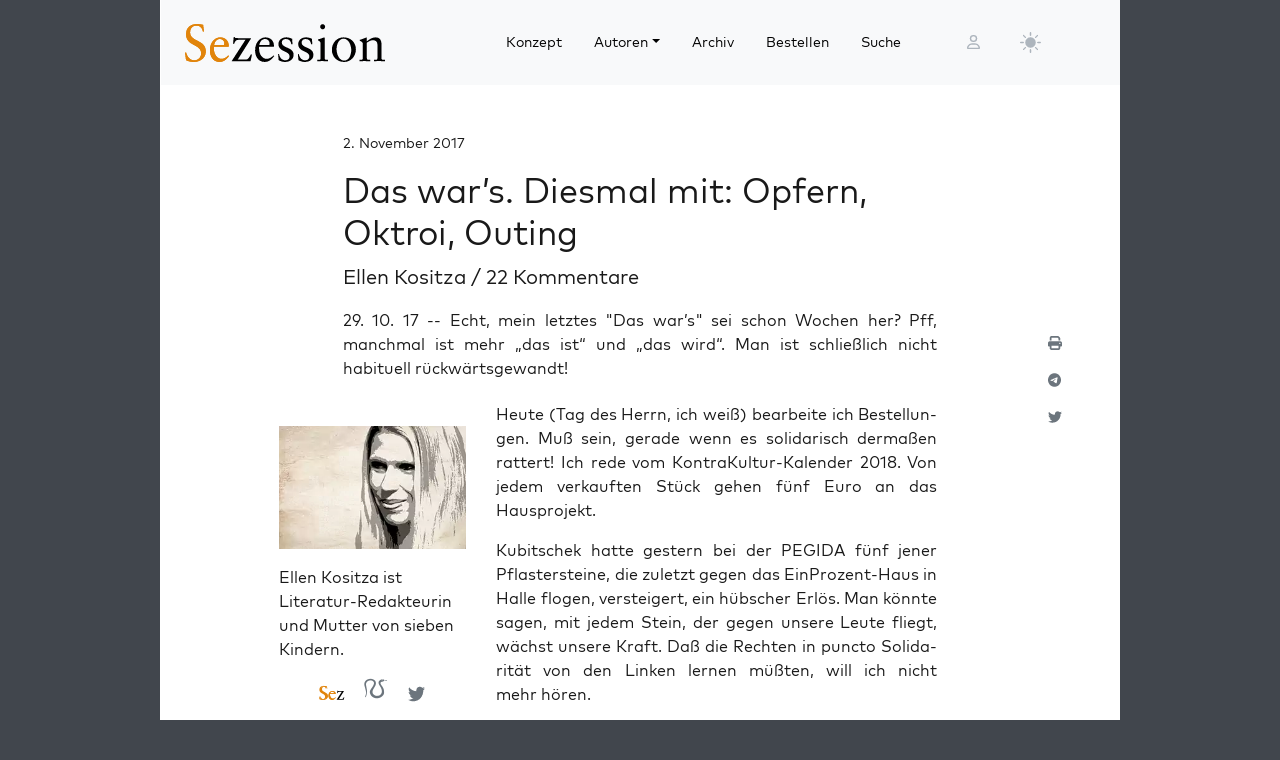

--- FILE ---
content_type: text/html; charset=UTF-8
request_url: https://sezession.de/57470/das-wars-diesmal-mit-opfern-oktroi-outing
body_size: 28459
content:


<!DOCTYPE html>
<html lang="de-DE">

<head>
  <meta charset="utf-8">
  <meta name="viewport" content="width=device-width, initial-scale=1, shrink-to-fit=no">
  <meta name="robots" content="index,follow">
  <meta name="revisit-after" content="1 days">

      <!-- titel -->
  <title>Das war’s. Diesmal mit: Opfern, Oktroi, Outing</title>
  
  <!-- for google -->
  <meta name="description" content="29. 10. 17 – Echt, mein letz­tes “Das war’s” sei schon Wochen her? Pff, manch­mal ist mehr „das ist“ und „das wird“. Man ist schließ­lich nicht habi­tu­ell rückwärtsgewandt! Heu­te (Tag des Herrn, ich weiß) bear­bei­te ich Bestel­lun­gen. Muß sein, gera­de wenn es soli­da­risch der­ma­ßen rat­tert! Ich rede vom Kon­tra­Kul­tur-Kalen­der 2018. Von jedem ver­kauf­ten Stück gehen [&hellip;]">
  <meta name="keywords" content="Sezession">
  <meta name="author" content="Ellen Kositza">

  <!-- for facebook -->
  <meta property="og:title" content="Das war’s. Diesmal mit: Opfern, Oktroi, Outing - Sezession im Netz">
  <meta property="og:type" content="article">
  <meta property="og:url" content="https://sezession.de/57470/das-wars-diesmal-mit-opfern-oktroi-outing">
  <meta property="og:locale" content="de_DE">
  <meta property="og:description" content="29. 10. 17 – Echt, mein letz­tes “Das war’s” sei schon Wochen her? Pff, manch­mal ist mehr „das ist“ und „das wird“. Man ist schließ­lich nicht habi­tu­ell rückwärtsgewandt! Heu­te (Tag des Herrn, ich weiß) bear­bei­te ich Bestel­lun­gen. Muß sein, gera­de wenn es soli­da­risch der­ma­ßen rat­tert! Ich rede vom Kon­tra­Kul­tur-Kalen­der 2018. Von jedem ver­kauf­ten Stück gehen [&hellip;]">
  <meta property="og:site_name" content="Sezession im Netz">
           <meta property="og:image" content="https://sezession.de/img/kositza.jpg">
  

  <!-- for twitter -->
  <meta name="twitter:card" content="summary">
  <meta name="twitter:site" content="https://sezession.de/das-wars-diesmal-mit-opfern-oktroi-outing">
  <meta name="twitter:title" content="Das war’s. Diesmal mit: Opfern, Oktroi, Outing - Sezession im Netz">
  <meta name="twitter:description" content="29. 10. 17 – Echt, mein letz­tes “Das war’s” sei schon Wochen her? Pff, manch­mal ist mehr „das ist“ und „das wird“. Man ist schließ­lich nicht habi­tu­ell rückwärtsgewandt! Heu­te (Tag des Herrn, ich weiß) bear­bei­te ich Bestel­lun­gen. Muß sein, gera­de wenn es soli­da­risch der­ma­ßen rat­tert! Ich rede vom Kon­tra­Kul­tur-Kalen­der 2018. Von jedem ver­kauf­ten Stück gehen [&hellip;]">
           <meta name="twitter:image" content="https://sezession.de/img/kositza_s.jpg">
  
  <!-- feed -->
  <link rel="alternate" type="application/rss+xml" title="Sezession im Netz &raquo; Feed" href="https://sezession.de/feed/">

  <!-- shortcut-icon -->
  <link rel="icon" href="/icons/favicon.svg?v=20260104" type="image/svg+xml" sizes="any">
  <link rel="apple-touch-icon"      sizes="180x180" href="/icons/apple-touch-icon.png?v=20260104">
  <link rel="icon" type="image/png" sizes="32x32" href="/icons/favicon-32x32.png?v=20260104">
  <link rel="icon" type="image/png" sizes="16x16" href="/icons/favicon-16x16.png?v=20260104">
  <link rel="icon" type="image/png" sizes="192x192" href="/icons/android-chrome-192x192.png?v=20260104">
  <link rel="icon" type="image/png" sizes="194x194" href="/icons/favicon-194x194.png?v=20260104">
  <link rel="icon" type="image/png" sizes="256x256" href="/icons/favicon-256x256.png?v=20260104">
  <link rel="icon" type="image/png" sizes="512x512" href="/icons/favicon-512x512.png?v=20260104">
  <link rel="manifest" href="/icons/site.webmanifest?v=20260104">
  <link rel="mask-icon" href="/icons/safari-pinned-tab.svg?v=20260104" color="#b1ab54">
  <meta name="msapplication-TileColor" content="#b1ab54">
  <meta name="msapplication-config" content="/icons/browserconfig.xml?v=20260104">

  <!-- wp plugins etc.-->
  <meta name='robots' content='max-image-preview:large' />
<link rel="alternate" type="application/rss+xml" title="Sezession im Netz &raquo; Das war’s. Diesmal mit: Opfern, Oktroi, Outing-Kommentar-Feed" href="https://sezession.de/57470/das-wars-diesmal-mit-opfern-oktroi-outing/feed" />
<link rel="alternate" title="oEmbed (JSON)" type="application/json+oembed" href="https://sezession.de/wp-json/oembed/1.0/embed?url=https%3A%2F%2Fsezession.de%2F57470%2Fdas-wars-diesmal-mit-opfern-oktroi-outing" />
<link rel="alternate" title="oEmbed (XML)" type="text/xml+oembed" href="https://sezession.de/wp-json/oembed/1.0/embed?url=https%3A%2F%2Fsezession.de%2F57470%2Fdas-wars-diesmal-mit-opfern-oktroi-outing&#038;format=xml" />
<style id='wp-img-auto-sizes-contain-inline-css'>
img:is([sizes=auto i],[sizes^="auto," i]){contain-intrinsic-size:3000px 1500px}
/*# sourceURL=wp-img-auto-sizes-contain-inline-css */
</style>
<style id='wp-emoji-styles-inline-css'>

	img.wp-smiley, img.emoji {
		display: inline !important;
		border: none !important;
		box-shadow: none !important;
		height: 1em !important;
		width: 1em !important;
		margin: 0 0.07em !important;
		vertical-align: -0.1em !important;
		background: none !important;
		padding: 0 !important;
	}
/*# sourceURL=wp-emoji-styles-inline-css */
</style>
<style id='wp-block-library-inline-css'>
:root{--wp-block-synced-color:#7a00df;--wp-block-synced-color--rgb:122,0,223;--wp-bound-block-color:var(--wp-block-synced-color);--wp-editor-canvas-background:#ddd;--wp-admin-theme-color:#007cba;--wp-admin-theme-color--rgb:0,124,186;--wp-admin-theme-color-darker-10:#006ba1;--wp-admin-theme-color-darker-10--rgb:0,107,160.5;--wp-admin-theme-color-darker-20:#005a87;--wp-admin-theme-color-darker-20--rgb:0,90,135;--wp-admin-border-width-focus:2px}@media (min-resolution:192dpi){:root{--wp-admin-border-width-focus:1.5px}}.wp-element-button{cursor:pointer}:root .has-very-light-gray-background-color{background-color:#eee}:root .has-very-dark-gray-background-color{background-color:#313131}:root .has-very-light-gray-color{color:#eee}:root .has-very-dark-gray-color{color:#313131}:root .has-vivid-green-cyan-to-vivid-cyan-blue-gradient-background{background:linear-gradient(135deg,#00d084,#0693e3)}:root .has-purple-crush-gradient-background{background:linear-gradient(135deg,#34e2e4,#4721fb 50%,#ab1dfe)}:root .has-hazy-dawn-gradient-background{background:linear-gradient(135deg,#faaca8,#dad0ec)}:root .has-subdued-olive-gradient-background{background:linear-gradient(135deg,#fafae1,#67a671)}:root .has-atomic-cream-gradient-background{background:linear-gradient(135deg,#fdd79a,#004a59)}:root .has-nightshade-gradient-background{background:linear-gradient(135deg,#330968,#31cdcf)}:root .has-midnight-gradient-background{background:linear-gradient(135deg,#020381,#2874fc)}:root{--wp--preset--font-size--normal:16px;--wp--preset--font-size--huge:42px}.has-regular-font-size{font-size:1em}.has-larger-font-size{font-size:2.625em}.has-normal-font-size{font-size:var(--wp--preset--font-size--normal)}.has-huge-font-size{font-size:var(--wp--preset--font-size--huge)}.has-text-align-center{text-align:center}.has-text-align-left{text-align:left}.has-text-align-right{text-align:right}.has-fit-text{white-space:nowrap!important}#end-resizable-editor-section{display:none}.aligncenter{clear:both}.items-justified-left{justify-content:flex-start}.items-justified-center{justify-content:center}.items-justified-right{justify-content:flex-end}.items-justified-space-between{justify-content:space-between}.screen-reader-text{border:0;clip-path:inset(50%);height:1px;margin:-1px;overflow:hidden;padding:0;position:absolute;width:1px;word-wrap:normal!important}.screen-reader-text:focus{background-color:#ddd;clip-path:none;color:#444;display:block;font-size:1em;height:auto;left:5px;line-height:normal;padding:15px 23px 14px;text-decoration:none;top:5px;width:auto;z-index:100000}html :where(.has-border-color){border-style:solid}html :where([style*=border-top-color]){border-top-style:solid}html :where([style*=border-right-color]){border-right-style:solid}html :where([style*=border-bottom-color]){border-bottom-style:solid}html :where([style*=border-left-color]){border-left-style:solid}html :where([style*=border-width]){border-style:solid}html :where([style*=border-top-width]){border-top-style:solid}html :where([style*=border-right-width]){border-right-style:solid}html :where([style*=border-bottom-width]){border-bottom-style:solid}html :where([style*=border-left-width]){border-left-style:solid}html :where(img[class*=wp-image-]){height:auto;max-width:100%}:where(figure){margin:0 0 1em}html :where(.is-position-sticky){--wp-admin--admin-bar--position-offset:var(--wp-admin--admin-bar--height,0px)}@media screen and (max-width:600px){html :where(.is-position-sticky){--wp-admin--admin-bar--position-offset:0px}}

/*# sourceURL=wp-block-library-inline-css */
</style><style id='global-styles-inline-css'>
:root{--wp--preset--aspect-ratio--square: 1;--wp--preset--aspect-ratio--4-3: 4/3;--wp--preset--aspect-ratio--3-4: 3/4;--wp--preset--aspect-ratio--3-2: 3/2;--wp--preset--aspect-ratio--2-3: 2/3;--wp--preset--aspect-ratio--16-9: 16/9;--wp--preset--aspect-ratio--9-16: 9/16;--wp--preset--color--black: #000000;--wp--preset--color--cyan-bluish-gray: #abb8c3;--wp--preset--color--white: #ffffff;--wp--preset--color--pale-pink: #f78da7;--wp--preset--color--vivid-red: #cf2e2e;--wp--preset--color--luminous-vivid-orange: #ff6900;--wp--preset--color--luminous-vivid-amber: #fcb900;--wp--preset--color--light-green-cyan: #7bdcb5;--wp--preset--color--vivid-green-cyan: #00d084;--wp--preset--color--pale-cyan-blue: #8ed1fc;--wp--preset--color--vivid-cyan-blue: #0693e3;--wp--preset--color--vivid-purple: #9b51e0;--wp--preset--gradient--vivid-cyan-blue-to-vivid-purple: linear-gradient(135deg,rgb(6,147,227) 0%,rgb(155,81,224) 100%);--wp--preset--gradient--light-green-cyan-to-vivid-green-cyan: linear-gradient(135deg,rgb(122,220,180) 0%,rgb(0,208,130) 100%);--wp--preset--gradient--luminous-vivid-amber-to-luminous-vivid-orange: linear-gradient(135deg,rgb(252,185,0) 0%,rgb(255,105,0) 100%);--wp--preset--gradient--luminous-vivid-orange-to-vivid-red: linear-gradient(135deg,rgb(255,105,0) 0%,rgb(207,46,46) 100%);--wp--preset--gradient--very-light-gray-to-cyan-bluish-gray: linear-gradient(135deg,rgb(238,238,238) 0%,rgb(169,184,195) 100%);--wp--preset--gradient--cool-to-warm-spectrum: linear-gradient(135deg,rgb(74,234,220) 0%,rgb(151,120,209) 20%,rgb(207,42,186) 40%,rgb(238,44,130) 60%,rgb(251,105,98) 80%,rgb(254,248,76) 100%);--wp--preset--gradient--blush-light-purple: linear-gradient(135deg,rgb(255,206,236) 0%,rgb(152,150,240) 100%);--wp--preset--gradient--blush-bordeaux: linear-gradient(135deg,rgb(254,205,165) 0%,rgb(254,45,45) 50%,rgb(107,0,62) 100%);--wp--preset--gradient--luminous-dusk: linear-gradient(135deg,rgb(255,203,112) 0%,rgb(199,81,192) 50%,rgb(65,88,208) 100%);--wp--preset--gradient--pale-ocean: linear-gradient(135deg,rgb(255,245,203) 0%,rgb(182,227,212) 50%,rgb(51,167,181) 100%);--wp--preset--gradient--electric-grass: linear-gradient(135deg,rgb(202,248,128) 0%,rgb(113,206,126) 100%);--wp--preset--gradient--midnight: linear-gradient(135deg,rgb(2,3,129) 0%,rgb(40,116,252) 100%);--wp--preset--font-size--small: 13px;--wp--preset--font-size--medium: 20px;--wp--preset--font-size--large: 36px;--wp--preset--font-size--x-large: 42px;--wp--preset--spacing--20: 0.44rem;--wp--preset--spacing--30: 0.67rem;--wp--preset--spacing--40: 1rem;--wp--preset--spacing--50: 1.5rem;--wp--preset--spacing--60: 2.25rem;--wp--preset--spacing--70: 3.38rem;--wp--preset--spacing--80: 5.06rem;--wp--preset--shadow--natural: 6px 6px 9px rgba(0, 0, 0, 0.2);--wp--preset--shadow--deep: 12px 12px 50px rgba(0, 0, 0, 0.4);--wp--preset--shadow--sharp: 6px 6px 0px rgba(0, 0, 0, 0.2);--wp--preset--shadow--outlined: 6px 6px 0px -3px rgb(255, 255, 255), 6px 6px rgb(0, 0, 0);--wp--preset--shadow--crisp: 6px 6px 0px rgb(0, 0, 0);}:where(.is-layout-flex){gap: 0.5em;}:where(.is-layout-grid){gap: 0.5em;}body .is-layout-flex{display: flex;}.is-layout-flex{flex-wrap: wrap;align-items: center;}.is-layout-flex > :is(*, div){margin: 0;}body .is-layout-grid{display: grid;}.is-layout-grid > :is(*, div){margin: 0;}:where(.wp-block-columns.is-layout-flex){gap: 2em;}:where(.wp-block-columns.is-layout-grid){gap: 2em;}:where(.wp-block-post-template.is-layout-flex){gap: 1.25em;}:where(.wp-block-post-template.is-layout-grid){gap: 1.25em;}.has-black-color{color: var(--wp--preset--color--black) !important;}.has-cyan-bluish-gray-color{color: var(--wp--preset--color--cyan-bluish-gray) !important;}.has-white-color{color: var(--wp--preset--color--white) !important;}.has-pale-pink-color{color: var(--wp--preset--color--pale-pink) !important;}.has-vivid-red-color{color: var(--wp--preset--color--vivid-red) !important;}.has-luminous-vivid-orange-color{color: var(--wp--preset--color--luminous-vivid-orange) !important;}.has-luminous-vivid-amber-color{color: var(--wp--preset--color--luminous-vivid-amber) !important;}.has-light-green-cyan-color{color: var(--wp--preset--color--light-green-cyan) !important;}.has-vivid-green-cyan-color{color: var(--wp--preset--color--vivid-green-cyan) !important;}.has-pale-cyan-blue-color{color: var(--wp--preset--color--pale-cyan-blue) !important;}.has-vivid-cyan-blue-color{color: var(--wp--preset--color--vivid-cyan-blue) !important;}.has-vivid-purple-color{color: var(--wp--preset--color--vivid-purple) !important;}.has-black-background-color{background-color: var(--wp--preset--color--black) !important;}.has-cyan-bluish-gray-background-color{background-color: var(--wp--preset--color--cyan-bluish-gray) !important;}.has-white-background-color{background-color: var(--wp--preset--color--white) !important;}.has-pale-pink-background-color{background-color: var(--wp--preset--color--pale-pink) !important;}.has-vivid-red-background-color{background-color: var(--wp--preset--color--vivid-red) !important;}.has-luminous-vivid-orange-background-color{background-color: var(--wp--preset--color--luminous-vivid-orange) !important;}.has-luminous-vivid-amber-background-color{background-color: var(--wp--preset--color--luminous-vivid-amber) !important;}.has-light-green-cyan-background-color{background-color: var(--wp--preset--color--light-green-cyan) !important;}.has-vivid-green-cyan-background-color{background-color: var(--wp--preset--color--vivid-green-cyan) !important;}.has-pale-cyan-blue-background-color{background-color: var(--wp--preset--color--pale-cyan-blue) !important;}.has-vivid-cyan-blue-background-color{background-color: var(--wp--preset--color--vivid-cyan-blue) !important;}.has-vivid-purple-background-color{background-color: var(--wp--preset--color--vivid-purple) !important;}.has-black-border-color{border-color: var(--wp--preset--color--black) !important;}.has-cyan-bluish-gray-border-color{border-color: var(--wp--preset--color--cyan-bluish-gray) !important;}.has-white-border-color{border-color: var(--wp--preset--color--white) !important;}.has-pale-pink-border-color{border-color: var(--wp--preset--color--pale-pink) !important;}.has-vivid-red-border-color{border-color: var(--wp--preset--color--vivid-red) !important;}.has-luminous-vivid-orange-border-color{border-color: var(--wp--preset--color--luminous-vivid-orange) !important;}.has-luminous-vivid-amber-border-color{border-color: var(--wp--preset--color--luminous-vivid-amber) !important;}.has-light-green-cyan-border-color{border-color: var(--wp--preset--color--light-green-cyan) !important;}.has-vivid-green-cyan-border-color{border-color: var(--wp--preset--color--vivid-green-cyan) !important;}.has-pale-cyan-blue-border-color{border-color: var(--wp--preset--color--pale-cyan-blue) !important;}.has-vivid-cyan-blue-border-color{border-color: var(--wp--preset--color--vivid-cyan-blue) !important;}.has-vivid-purple-border-color{border-color: var(--wp--preset--color--vivid-purple) !important;}.has-vivid-cyan-blue-to-vivid-purple-gradient-background{background: var(--wp--preset--gradient--vivid-cyan-blue-to-vivid-purple) !important;}.has-light-green-cyan-to-vivid-green-cyan-gradient-background{background: var(--wp--preset--gradient--light-green-cyan-to-vivid-green-cyan) !important;}.has-luminous-vivid-amber-to-luminous-vivid-orange-gradient-background{background: var(--wp--preset--gradient--luminous-vivid-amber-to-luminous-vivid-orange) !important;}.has-luminous-vivid-orange-to-vivid-red-gradient-background{background: var(--wp--preset--gradient--luminous-vivid-orange-to-vivid-red) !important;}.has-very-light-gray-to-cyan-bluish-gray-gradient-background{background: var(--wp--preset--gradient--very-light-gray-to-cyan-bluish-gray) !important;}.has-cool-to-warm-spectrum-gradient-background{background: var(--wp--preset--gradient--cool-to-warm-spectrum) !important;}.has-blush-light-purple-gradient-background{background: var(--wp--preset--gradient--blush-light-purple) !important;}.has-blush-bordeaux-gradient-background{background: var(--wp--preset--gradient--blush-bordeaux) !important;}.has-luminous-dusk-gradient-background{background: var(--wp--preset--gradient--luminous-dusk) !important;}.has-pale-ocean-gradient-background{background: var(--wp--preset--gradient--pale-ocean) !important;}.has-electric-grass-gradient-background{background: var(--wp--preset--gradient--electric-grass) !important;}.has-midnight-gradient-background{background: var(--wp--preset--gradient--midnight) !important;}.has-small-font-size{font-size: var(--wp--preset--font-size--small) !important;}.has-medium-font-size{font-size: var(--wp--preset--font-size--medium) !important;}.has-large-font-size{font-size: var(--wp--preset--font-size--large) !important;}.has-x-large-font-size{font-size: var(--wp--preset--font-size--x-large) !important;}
/*# sourceURL=global-styles-inline-css */
</style>

<style id='classic-theme-styles-inline-css'>
/*! This file is auto-generated */
.wp-block-button__link{color:#fff;background-color:#32373c;border-radius:9999px;box-shadow:none;text-decoration:none;padding:calc(.667em + 2px) calc(1.333em + 2px);font-size:1.125em}.wp-block-file__button{background:#32373c;color:#fff;text-decoration:none}
/*# sourceURL=/wp-includes/css/classic-themes.min.css */
</style>
<link rel='stylesheet' id='cookie-notice-front-css' href='https://sezession.de/wp-content/plugins/cookie-notice/css/front.min.css?ver=2.5.11' media='all' />
<link rel='stylesheet' id='searchandfilter-css' href='https://sezession.de/wp-content/plugins/search-filter/style.css?ver=1' media='all' />
<link rel='stylesheet' id='bootstrap-css' href='https://sezession.de/wp-content/themes/sez26/assets/bootstrap/bootstrap-5.3.8/css/bootstrap.min.css?ver=5.3.8' media='all' />
<link rel='stylesheet' id='fontawesome-css' href='https://sezession.de/wp-content/themes/sez26/assets/fontawesome/fontawesome-6.7.2/css/all.min.css?ver=6.7.2' media='all' />
<link rel='stylesheet' id='sez-style-css' href='https://sezession.de/wp-content/themes/sez26/assets/sass/main.min.css?ver=202601041913' media='all' />
<link rel='stylesheet' id='print-style-css' href='https://sezession.de/wp-content/themes/sez26/assets/sass/print.min.css?ver=202505080959' media='all' />
<link rel='stylesheet' id='noscript-style-css' href='https://sezession.de/wp-content/themes/sez26/assets/sass/noscript.min.css?ver=202505080959' media='all' />
<link rel='stylesheet' id='searchwp-live-search-css' href='https://sezession.de/wp-content/plugins/searchwp-live-ajax-search/assets/styles/style.min.css?ver=1.8.7' media='all' />
<style id='searchwp-live-search-inline-css'>
.searchwp-live-search-result .searchwp-live-search-result--title a {
  font-size: 16px;
}
.searchwp-live-search-result .searchwp-live-search-result--price {
  font-size: 14px;
}
.searchwp-live-search-result .searchwp-live-search-result--add-to-cart .button {
  font-size: 14px;
}

/*# sourceURL=searchwp-live-search-inline-css */
</style>
<style id='wp-typography-custom-inline-css'>
sub, sup{font-size: 75%;line-height: 100%}sup{vertical-align: 60%}sub{vertical-align: -10%}.amp{font-family: Baskerville, "Goudy Old Style", Palatino, "Book Antiqua", "Warnock Pro", serif;font-size: 1.1em;font-style: italic;font-weight: normal;line-height: 1em}.caps{font-size: 90%}.dquo{margin-left: -0.4em}.quo{margin-left: -0.2em}.pull-single{margin-left: -0.15em}.push-single{margin-right: 0.15em}.pull-double{margin-left: -0.38em}.push-double{margin-right: 0.38em}
/*# sourceURL=wp-typography-custom-inline-css */
</style>
<style id='wp-typography-safari-font-workaround-inline-css'>
body {-webkit-font-feature-settings: "liga";font-feature-settings: "liga";-ms-font-feature-settings: normal;}
/*# sourceURL=wp-typography-safari-font-workaround-inline-css */
</style>
<script id="cookie-notice-front-js-before">
var cnArgs = {"ajaxUrl":"https:\/\/sezession.de\/wp-admin\/admin-ajax.php","nonce":"9124de29dc","hideEffect":"fade","position":"bottom","onScroll":false,"onScrollOffset":100,"onClick":false,"cookieName":"cookie_notice_accepted","cookieTime":2592000,"cookieTimeRejected":2592000,"globalCookie":false,"redirection":false,"cache":false,"revokeCookies":false,"revokeCookiesOpt":"automatic"};

//# sourceURL=cookie-notice-front-js-before
</script>
<script src="https://sezession.de/wp-content/plugins/cookie-notice/js/front.min.js?ver=2.5.11" id="cookie-notice-front-js"></script>
<script src="https://sezession.de/wp-content/themes/sez26/assets/jquery/jquery-3.7.1.min.js?ver=3.7.1" id="jquery-js"></script>
<script src="https://sezession.de/wp-content/themes/sez26/assets/popper/popper-2.11.6/popper.min.js?ver=2.11.6" id="popper-js"></script>
<link rel="https://api.w.org/" href="https://sezession.de/wp-json/" /><link rel="alternate" title="JSON" type="application/json" href="https://sezession.de/wp-json/wp/v2/posts/57470" /><link rel="EditURI" type="application/rsd+xml" title="RSD" href="https://sezession.de/xmlrpc.php?rsd" />

<link rel="canonical" href="https://sezession.de/57470/das-wars-diesmal-mit-opfern-oktroi-outing" />
<link rel='shortlink' href='https://sezession.de/?p=57470' />
<style>.wp-block-gallery.is-cropped .blocks-gallery-item picture{height:100%;width:100%;}</style><link rel="icon" href="https://sezession.de/wp-content/uploads/2025/02/cropped-favicon-512x512-1-32x32.png" sizes="32x32" />
<link rel="icon" href="https://sezession.de/wp-content/uploads/2025/02/cropped-favicon-512x512-1-192x192.png" sizes="192x192" />
<link rel="apple-touch-icon" href="https://sezession.de/wp-content/uploads/2025/02/cropped-favicon-512x512-1-180x180.png" />
<meta name="msapplication-TileImage" content="https://sezession.de/wp-content/uploads/2025/02/cropped-favicon-512x512-1-270x270.png" />


<link rel='stylesheet' id='shariffcss-css' href='https://sezession.de/wp-content/plugins/shariff/css/shariff.min.css?ver=4.6.15' media='all' />
</head>

<body class="wp-singular post-template-default single single-post postid-57470 single-format-standard wp-theme-sez26 cookies-not-set">

  <div class="sez-body">
    <div class="container bg-white">
      <div class="row">
        <div class="col px-0">

          <!-- topnav -->
          <header id="sez-site-header" class="sez-sticky">
            <div class="ps-4 p-3 bg-light">
              

<div class="sez-topnav">
  <div class="row row-cols-5 align-items-center me-3">

    <!--logo-->
    <div class="col-lg-4 col-md-4 col-sm-5 col-8">
      
<a class="navbar-brand" href="/">

   <!-- <img src="[data-uri]"  -->
   <!--      alt="Sezession"> -->

</a>
    </div>

    <!--menu lg-->
    <div class="d-none d-lg-block col-lg-6">
      

<!-- menu lg -->
<div class="d-flex">
  <nav class="navbar navbar-light navbar-expand-lg">
    <div class="collapse navbar-collapse" id="navbar-topmenu">

      <ul id="sez-nav-items" class="navbar-nav me-auto mb-2 mb-lg-0">

        <li class="nav-item px-2">
          <a class="nav-link text-black" href="https://sezession.de/konzept">Konzept</a>
        </li>

        <li class="nav-item px-2 dropdown">
          <a class="nav-link dropdown-toggle text-black" href="/author/" id="NavbarDopdown" role="button" data-bs-toggle="dropdown" aria-expanded="false">Autoren</a>
          <div class="dropdown-menu" aria-labelledby="offcanvasNavbarDropdown">
            <a title="Benedikt Kaiser" class="dropdown-item" href="/author/benedikt-kaiser">Benedikt Kaiser</a><a title="Caroline Sommerfeld" class="dropdown-item" href="/author/caroline-sommerfeld">Caroline Sommerfeld</a><a title="Daniel Fiß" class="dropdown-item" href="/author/danielfiss">Daniel Fiß</a><a title="Ellen Kositza" class="dropdown-item" href="/author/ellen-kositza">Ellen Kositza</a><a title="Erik Lehnert" class="dropdown-item" href="/author/erik-lehnert">Erik Lehnert</a><a title="Götz Kubitschek" class="dropdown-item" href="/author/goetz-kubitschek">Götz Kubitschek</a><a title="Heino Bosselmann" class="dropdown-item" href="/author/heino-bosselmann">Heino Bosselmann</a><a title="Martin Lichtmesz" class="dropdown-item" href="/author/martin-lichtmesz">Martin Lichtmesz</a><a title="Martin Sellner" class="dropdown-item" href="/author/martin-sellner">Martin Sellner</a><a title="Nils Wegner" class="dropdown-item" href="/author/nils-wegner">Nils Wegner</a>          </div>
        </li>

        <li class="nav-item px-2">
          <a class="nav-link text-black" href="https://sezession.de/archiv">Archiv</a>
        </li>

        <li class="nav-item px-2">
          <a class="nav-link text-black" href="https://sezession.de/bestellen">Bestellen</a>
        </li>

        <li class="nav-item px-2">
          <a class="nav-link text-black" href="/recherche" target="_self" rel="nofollow noopener">Suche</a>
        </li>
      </ul>

    </div>
  </nav>

</div>
    </div>

    <!--search-form not lg and greater-->
    <div class="d-none d-lg-none d-sm-block col-md-5 col-sm-4">
      

<div id="sez-head-search">
  <form class="d-flex bg-white" role="search" method="get" action="https://sezession.de/">
    <input class="form-control" name="s" type="text" value="" placeholder="Suchbegriff..." autocomplete="off" data-swplive="true">
    <input type="hidden" name="post_type" value="post" />
    <button type="submit" class="button"><i class="fas fa-search"></i></button>
  </form>
</div>    </div>

    <!--login-->
    <div class="d-none d-md-block col-lg-1 col-md-1 p-1">
      

<!--menu login-->
<div class="d-flex justify-content-center">
   <a class="sez-login-menu nav-link" title="Anmelden" href="https://sezession.de/wp-login.php"><i class="far fa-user"></i></a>
</div>    </div>

    <!--theme-toggle-->
    <div class="d-sm-block col-lg-1 col-md-1 col-sm-1 col-2 p-0">
      

<nav class="navbar navbar-light navbar-expand p-0">
  <div class="collapse navbar-collapse" id="navbar-thememenu">

    <ul id="sez-theme-items" class="navbar-nav me-auto">
       <li class="nav-item">

          

<svg xmlns="http://www.w3.org/2000/svg" style="display: none;">

    <symbol id="moon-stars-fill" viewBox="0 0 16 16">
       <path d="M6 .278a.768.768 0 0 1 .08.858 7.208 7.208 0 0 0-.878 3.46c0 4.021 3.278 7.277 7.318 7.277.527 0 1.04-.055 1.533-.16a.787.787 0 0 1 .81.316.733.733 0 0 1-.031.893A8.349 8.349 0 0 1 8.344 16C3.734 16 0 12.286 0 7.71 0 4.266 2.114 1.312 5.124.06A.752.752 0 0 1 6 .278z"></path>
       <path d="M10.794 3.148a.217.217 0 0 1 .412 0l.387 1.162c.173.518.579.924 1.097 1.097l1.162.387a.217.217 0 0 1 0 .412l-1.162.387a1.734 1.734 0 0 0-1.097 1.097l-.387 1.162a.217.217 0 0 1-.412 0l-.387-1.162A1.734 1.734 0 0 0 9.31 6.593l-1.162-.387a.217.217 0 0 1 0-.412l1.162-.387a1.734 1.734 0 0 0 1.097-1.097l.387-1.162zM13.863.099a.145.145 0 0 1 .274 0l.258.774c.115.346.386.617.732.732l.774.258a.145.145 0 0 1 0 .274l-.774.258a1.156 1.156 0 0 0-.732.732l-.258.774a.145.145 0 0 1-.274 0l-.258-.774a1.156 1.156 0 0 0-.732-.732l-.774-.258a.145.145 0 0 1 0-.274l.774-.258c.346-.115.617-.386.732-.732L13.863.1z"></path>
    </symbol>

    <symbol id="sun-fill" viewBox="0 0 16 16">
       <path d="M8 12a4 4 0 1 0 0-8 4 4 0 0 0 0 8zM8 0a.5.5 0 0 1 .5.5v2a.5.5 0 0 1-1 0v-2A.5.5 0 0 1 8 0zm0 13a.5.5 0 0 1 .5.5v2a.5.5 0 0 1-1 0v-2A.5.5 0 0 1 8 13zm8-5a.5.5 0 0 1-.5.5h-2a.5.5 0 0 1 0-1h2a.5.5 0 0 1 .5.5zM3 8a.5.5 0 0 1-.5.5h-2a.5.5 0 0 1 0-1h2A.5.5 0 0 1 3 8zm10.657-5.657a.5.5 0 0 1 0 .707l-1.414 1.415a.5.5 0 1 1-.707-.708l1.414-1.414a.5.5 0 0 1 .707 0zm-9.193 9.193a.5.5 0 0 1 0 .707L3.05 13.657a.5.5 0 0 1-.707-.707l1.414-1.414a.5.5 0 0 1 .707 0zm9.193 2.121a.5.5 0 0 1-.707 0l-1.414-1.414a.5.5 0 0 1 .707-.707l1.414 1.414a.5.5 0 0 1 0 .707zM4.464 4.465a.5.5 0 0 1-.707 0L2.343 3.05a.5.5 0 1 1 .707-.707l1.414 1.414a.5.5 0 0 1 0 .708z"></path>
    </symbol>

</svg>

           <button class="btn btn-link nav-link py-2 px-0 px-lg-2 dropdown-toggle d-flex align-items-center" id="sez-theme" type="button" aria-expanded="false" data-bs-toggle="dropdown" data-bs-display="static">
              <svg class="sez-bi my-1 theme-icon-active">
                <use href="#sun-fill"></use>
              </svg>
           </button>

           <ul class="dropdown-menu dropdown-menu-end" aria-labelledby="sez-theme" style="--bs-dropdown-min-width: 8rem;">
              <li class="nav-item">
                 <button id="invertbutton" type="button" class="dropdown-item d-flex align-items-center" data-bs-theme-value="light">
                    <svg class="bi sez-bi me-2 theme-icon">
                       <use href="#sun-fill"></use>
                    </svg>
                        hell
                 </button>
              </li>
              <li class="nav-item">
                 <button type="button" class="dropdown-item d-flex align-items-center" data-bs-theme-value="dark">
                    <svg class="bi sez-bi me-2 theme-icon">
                       <use href="#moon-stars-fill"></use>
                    </svg>
                        dunkel
                 </button>
              </li>
           </ul>

       </li>
    </ul>

  </div>
</nav>
    </div>

    <!--burgernav not lg and greater-->
    <div class="d-lg-none col-md-1 col-sm-2 col-2 p-1">
      

<nav class="navbar navbar-light">
    <!-- burger icon -->
    <button class="navbar-toggler" type="button" data-bs-toggle="offcanvas" data-bs-target="#offcanvasNavbar" aria-controls="offcanvasNavbar">
        <span class="navbar-toggler-icon"></span>
    </button>

    <!-- offcanvasmenu -->
    <div class="sez-offcanvas offcanvas offcanvas-start" tabindex="-1" id="offcanvasNavbar">

        <!-- close button -->
        <div class="offcanvas-header position-absolute top-0 end-0 m-2 ">
            <button type="button" class="btn-close text-reset" data-bs-dismiss="offcanvas" aria-label="Close"></button>
        </div>

        <!-- menu entries -->
        <div class="offcanvas-body">
            <ul class="navbar-nav justify-content-end flex-grow-1 pe-3">

                <li class="nav-item border-bottom ps-3 pe-5 pt-3 pb-3 mt-5">
                    <a class="nav-link text-black" aria-current="page" href="https://sezession.de/konzept">Konzept</a>
                </li>

                <li class="nav-item border-bottom dropdown ps-3 pe-5 pt-3 pb-3">

                    <a class="nav-link text-black dropdown-toggle" href="/author/" id="offcanvasNavbarDropdown" role="button" data-bs-toggle="dropdown" aria-expanded="false">
                        Autoren
                    </a>

                    <div class="dropdown-menu border-0" aria-labelledby="offcanvasNavbarDropdown">
                     <a title="Benedikt Kaiser" class="dropdown-item" href="/author/benedikt-kaiser">Benedikt Kaiser</a><a title="Caroline Sommerfeld" class="dropdown-item" href="/author/caroline-sommerfeld">Caroline Sommerfeld</a><a title="Daniel Fiß" class="dropdown-item" href="/author/danielfiss">Daniel Fiß</a><a title="Ellen Kositza" class="dropdown-item" href="/author/ellen-kositza">Ellen Kositza</a><a title="Erik Lehnert" class="dropdown-item" href="/author/erik-lehnert">Erik Lehnert</a><a title="Götz Kubitschek" class="dropdown-item" href="/author/goetz-kubitschek">Götz Kubitschek</a><a title="Heino Bosselmann" class="dropdown-item" href="/author/heino-bosselmann">Heino Bosselmann</a><a title="Martin Lichtmesz" class="dropdown-item" href="/author/martin-lichtmesz">Martin Lichtmesz</a><a title="Martin Sellner" class="dropdown-item" href="/author/martin-sellner">Martin Sellner</a><a title="Nils Wegner" class="dropdown-item" href="/author/nils-wegner">Nils Wegner</a>                    </div>

                </li>

                <li class="nav-item border-bottom ps-3 pe-5 pt-3 pb-3">
                    <a class="nav-link text-black" href="https://sezession.de/archiv">Archiv</a>
                </li>

                <li class="nav-item border-bottom ps-3 pe-5 pt-3 pb-3">
                    <a class="nav-link text-black" href="https://sezession.de/bestellen">Bestellen</a>
                </li>

                <li class="nav-item border-bottom ps-3 pe-5 pt-3 pb-3">
                    <a class="nav-link text-black" href="/recherche" target="_self" rel="nofollow noopener">Suche</a>
                </li>

                <li class="nav-item border-bottom ps-3 pe-5 pt-3 pb-3">
                    <a class="nav-link text-black" href="/wp-login.php" target="_self" rel="nofollow noopener">Anmelden</a>
                </li>

                <li class="d-flex align-items-center ps-3 pt-5">
                    

<a class="sez-icon-link link-secondary fa-lg me-2" title="antaios.de"  target="_blank" href="https://antaios.de/">
    <span class="icon-logo_antaios"></span>
</a>

<a class="sez-icon-link link-secondary fa-lg mx-2" title="Kanal Schnellroda" target="_blank" href="https://www.youtube.com/@KanalSchnellroda3">
    <i class="fab fa-youtube"></i>
</a>

<a class="sez-icon-link link-secondary fa-lg mx-2" title="SiN bei Twitter" target="_blank" href="https://twitter.com/SiNetz">
    <i class="fab fa-twitter"></i>
</a>

<a class="sez-icon-link link-secondary fa-lg mx-2" title="SiN bei Facebook" target="_blank" href="https://www.facebook.com/sezession/">
    <i class="fab fa-facebook"></i>
</a>

<a class="sez-icon-link link-secondary fa-lg mx-2" title="Zeitschrift Sezession Telegramkanal" target="_blank" href="https://t.me/zeitschrift_sezession">
    <i class="fab fa-telegram"></i>
</a>
                </li>

            </ul>
        </div>
    </div>
</nav>
    </div>


  </div>
</div>
            </div>
          </header>

<!-- single-main -->
<main class="sez-single-main">

    <!-- socials -->
    <div class="sez-socials">
            </div>

    <!-- content -->
    <div class="sez-content mt-5">
        


    <!-- single-post-content begin -->
    <div class="row mx-3">

        <div class="col-md-8 offset-md-2">
            <!-- sidebar icons -->
            

<div class="col-md-1 offset-md-11 col-12 d-md-block d-sm-none d-none">
    <div class="sez-social-navbar" data-toggle="sticky-onscroll">

        <a class="sez-icon-link link-secondary" title="Drucken" href="" onClick="javascript:window.print()">
            <div class="pb-3">
                <i class="fa fa-print"></i>
            </div>
        </a>


        <a class="sez-icon-link link-secondary" title="Teilen mit Telegram" target="_blank" href="https://t.me/share/url?url=https://sezession.de/57470/das-wars-diesmal-mit-opfern-oktroi-outing">
            <div class="pb-3">
                <i class="fab fa-telegram"></i>
            </div>
        </a>

        <a class="sez-icon-link link-secondary" title="Teilen mit Twitter" target="_blank" href="https://twitter.com/intent/tweet?text=https://sezession.de/57470/das-wars-diesmal-mit-opfern-oktroi-outing">
            <div class="pb-3">
                <i class="fab fa-twitter"></i>
            </div>
        </a>

    </div>
</div>

            <!-- post essentials -->
            

<!-- date -->
<div class="row mb-3">
   <div class="sez-single-post-date col align-self-start">
      2. November 2017   </div>
</div>


<!-- titel -->
<div class="row">
   <div class="col align-self-start">
      <h1 class="sez-single-post-title">Das war’s. Diesmal mit: Opfern, Oktroi, Outing</h1>
   </div>
</div>


<!-- author+comments -->
<div class="row">
   <div class="col align-self-start">
      <p class="sez-single-post-author-comments">
         <a class="sez-single-post-author" title="Autorenseite Ellen Kositza" href="/author/ellen-kositza">
            Ellen Kositza         </a>
          /         <a class="sez-single-post-comments" title="Kommentare" href="https://sezession.de/57470/das-wars-diesmal-mit-opfern-oktroi-outing#sez-comments">
             22 Kommentare         </a>
      </p>
   </div>
</div>


<!-- excerpt -->
<div class="row">
   <div class="sez-single-post-excerpt col align-self-start">

      
      <p>29. 10. 17 -- Echt, mein letztes "Das war’s" sei schon Wochen her? Pff, manchmal ist mehr „das ist“ und „das wird“. Man ist schließlich nicht habituell rückwärtsgewandt!</p>
<p><!--more-->   </div>
</div>

            <!-- author img >= md -->
            <div class="content-md d-none d-md-block px-3">
                
<div class="sez-single-author-box col-md-4">

    <!-- author img -->
    
           <a class="sez-single-author-box-img" title="Autorenseite Ellen Kositza" href="/author/ellen-kositza">
               <img class="pb-3"
                    title="Ellen Kositza"
                      alt="Ellen Kositza"
                      loading="lazy"
                      src="/img/kositza_s.webp">
           </a>

    
    <!-- author description -->
    <div class="sez-single-author-description">
        <p>Ellen Kositza ist Literatur-Redakteurin und Mutter von sieben Kindern.</p>
    </div>

    <!-- author social links -->
    <div class="sez-single-author-box-socials text-center">
        <ul class="ps-0">

            <!-- sezession -->
                        <li class="sez-single-author-li px-0">
                <a class="sez-icon-link" title="Autorenseite von Ellen Kositza"
                   href="/author/ellen-kositza">
                   <span class="icon-logo_sez23"><span class="path1"></span><span class="path2"></span><span class="path3"></span><span class="path4"></span><span class="path5"></span></span>
                </a>
            </li>
            
            <!-- antaios -->
                            <li class="sez-single-author-li ps-3 pe-0">
                    <a class="sez-icon-link"
                       title="Bücher von Ellen Kositza bei antaios.de" 
                       target="_blank"
                       href="http://antaios.de/autoren/ellen-kositza/">
                       <span class="icon-logo_antaios"></span>
                    </a>
                </li>
            
            <!-- youtube -->
            
            <!-- twitter -->
                            <li class="sez-single-author-li ps-3 pe-0">
                    <a class="sez-icon-link fa-lg"
                       title="Tweets von Ellen Kositza"
                       target="_blank" 
                       href="https://twitter.com/ekositza">
                      <i class="fab fa-twitter"></i>
                    </a>
                </li>
            
            <!-- telegram -->
            
            <!-- home-url -->
            
        </ul>
    </div>

</div>
            </div>

            <!-- post body -->
            

<div class="sez-single-post-body col align-self-start">
   <p><span id="more-57470"></span></p>
<p>Heu­te (Tag des Herrn, ich weiß) bear­bei­te ich Bestel­lun­gen. Muß sein, gera­de wenn es soli­da­risch der­ma­ßen rat­tert! Ich rede vom Kon­tra­Kul­tur-Kalen­der 2018. Von jedem ver­kauf­ten Stück gehen fünf Euro an das Hausprojekt.</p>
<p>Kubit­schek hat­te ges­tern bei der PEGIDA fünf jener Pflas­ter­stei­ne, die zuletzt gegen das Ein­Pro­zent-Haus in Hal­le flo­gen, ver­stei­gert, ein hüb­scher Erlös. Man könn­te sagen, mit jedem Stein, der gegen unse­re Leu­te fliegt, wächst unse­re Kraft. Daß die Rech­ten in punc­to Soli­da­ri­tät von den Lin­ken ler­nen müß­ten, will ich nicht mehr&nbsp;hören.</p>
<p>Echt, wir insze­nier­ten uns als Opfer? Ich lese es andau­ernd! Wo denn, wie denn? Ich habe kom­plett das Gegenteilgefühl.</p>
<p>Gut, die paar Dro­hun­gen. Elek­tro­nisch gene­rier­tes Getue: „Kubit­schek, Dei­ne Kin­der wer­den bald Wai­sen sein.“ Aus­ge­mal­te Uto­pien, wo dann­mals der auf­ge­spieß­te Kopf von Kubit­schek zu fin­den sein wer­de. Naja, all die­se haßer­füll­ten Leu­te, die sich als Gestör­te inszenieren.</p>
<p>Ges­tern soll es erneut eine Demo gegen das Ein­Pro­zent-Haus in Hal­le gege­ben haben.&nbsp; Und was gröl­te die­ser Demo­trupp aus einem Mund? „<a href="https://einprozent.de/blog/linksextremismus/antifa-kubitschek-bald-liegst-du-im-kofferraum/2175" target="_blank" rel="noopener noreferrer">Kubit­schek, aus der Traum, bald liegst Du im Kof­fer­raum!</a>“</p>
<p>Naiv, wie ich bin, frag ich mich: Wie­so? Was soll­te er aus­ge­rech­net dort tun? Wer soll­te ihn dort­hin zwin­gen, und&nbsp;wie?</p>
<p>30. 10. 17 – Bekannt­lich insze­nie­ren wir uns ja nicht bloß als Opfer, son­dern wir (beson­ders unse­re Fami­lie) insze­nie­ren uns vor allem als Insze­nie­rung. (Ich ver­lin­ke hier nichts; wer will, kann mal „Kubit­schek“ und „insze­niert“ in die Such­ma­schi­ne ein­ge­ben – ich kom­me auf 33.300 Treffer.)</p>
<p>Das liest man so: &nbsp;Für einen Zei­tungs­ar­ti­kel insze­nie­ren wir selbst­ge­mach­ten Käse. Für einen Radio­bei­trag eine Bücher­wand. Für eine TV-Repor­ta­ge eige­nen Apfel­wein und Brot aus selbst­ge­mah­le­nem Getrei­de. Für alle insze­nie­ren wir Zie­gen­mist! All die­ser <em>Home-made</em>-Auf­wand nur für die lie­ben Reporter!</p>
<p>Nach­dem wir heu­te wie meis­tens den Tag vor der Glot­ze und mit Bal­ler­spiel­chen ver­brach­ten und mit­tags bei McDonald’s ein­kehr­ten, muß­ten abends wie­der zwei über­aus anstren­gen­de Stun­den insze­niert werden.</p>
<p>Heißt: Heu. Ergän­ze: ‑len. Oh, da hätt mal eine Kame­ra dabei sein müs­sen, wie wir total inhu­man unse­re kla­gen­den Kin­der antrie­ben! Das Pro­blem war, daß exakt mit der Heu­bal­len­lie­fe­rung sämt­li­che gro­ßen Kin­der sich ver­ab­schie­den muß­ten. Es blie­ben also die Klei­nen als Hil­fe. Und sie muß­ten ran! Das ist ein biß­chen anders als ein Säck­chen Äpfel aufsammeln.</p>
<p>Zwei Stun­den lang Heu und Luzer­ne in die Scheu­ne ver­brin­gen (also mit der Heu­ga­bel hoch­hie­ven, ent­ge­gen­neh­men und in die Ecken des Scheu­nen­bo­dens stop­fen) ist ver­mut­lich gleich­zu­set­zen mit zwei Stun­den Fit­neß­stu­dio. Blut, Schweiß und Trä­nen! Eine Stun­de mit Geze­ter, eine Stun­de tap­fe­res Ran­klot­zen. Am Ende waren alle stolz – so ein paar wuch­ti­ge Heu­bal­len muß man erst mal inszenieren!</p>
<p>Es gab Zei­ten, da haben all unse­re Kin­der gleich­zei­tig in unse­re immense Holz­ba­de­wan­ne gepaßt. Vor­bei, das Ding ist geschrumpft. Wir insze­nie­ren ein Bade­feu­er­chen mit Laven­del­öl, und kei­ner muß mehr wei­nen. Alles Helden!</p>
<p>31. 10. 17 – Ein oktroy­ier­ter Fei­er­tag. Als Sach­sen-Anhal­ter sind wir‘s ja gewohnt. Ich sag nur: 2,2 Mil­lio­nen Ein­woh­ner, 200 evan­ge­li­sche Tau­fen im Jahr. Toll, wie das Fähn­chen flattert.</p>
<p>Süßes-oder-Sau­res-Klin­ge­lei­en gibt es bei uns nicht mehr, seit­dem wir vor Jah­ren Sau­res gaben in Gestalt eines Eimers Was­ser (war­mes Was­ser, wir mögen Kin­der) aus dem ers­ten Stock. Heu­te dich­te­ten unse­re Kin­der zwei, drei Hand­voll Lime­ricks auf das Reim­wort „Luther“. Da ich kei­ne reli­giö­sen Gefüh­le ver­let­zen will, gebe ich hier kei­nen wieder.</p>
<p>Als das Stich­wort „Fami­li­en­spa­zier­gang“ fiel, geriet unse­re Jüngs­te ins Tuscheln mit mir. Ahh, gute&nbsp;Idee!</p>
<p>Es wur­de ein lan­ger Gang. Gra­tis, aber lei­der auch umsonst. Nein, an jenem ganz ver­steckt lie­gen­den üppi­gen Busch im über­nächs­ten Dorf hin­gen die­ses Jahr nicht mas­sen­haft süße (und kei­nes­wegs olle, ver­ges­se­ne) Johan­nis­bee­ren. Kei­ne ein­zi­ge. Flüs­tert die Toch­ter: „Aber es war doch <em>im Novem­ber</em> letz­tes Jahr!! Viel­leicht gucken wir nächs­te Woche noch­mal?“ Ja, vielleicht.</p>
<p>1. 11. 17 – Fami­liä­res Outing.</p>
<p>Ich besorgt zur minu­ten­lang in sich ver­sun­ken dasit­zen­den Klei­nen: „Na, bist du trau­rig?“ – „Nein. Ich den­ke nach.“ – „Wor­über eigent­lich?“ – „Na, ob skep­tisch eher eine gute oder eine schlech­te Eigen­schaft ist.“&nbsp; – „Hm, wozu ten­dierst du denn?“ – „Das ist es ja. Ich glau­be, ich bin meis­tens ein­fach skep­tisch.“ Sie ist in Ordnung.</p>
<p>–</p>
<p>Ellen Kositz­as gesam­mel­te Wochen­rück­bli­cke der Jah­re 2014–2016 sind in Buch­form erhält­lich! Ellen Kositza: <em>Das war’s. Dies­mal mit: Kin­dern, Küche, Kri­tik</em>, Schnell­ro­da 2017. <a href="https://antaios.de/neuerscheinungen/39156/das-war-s.-diesmal-mit-kindern-kueche-kritik" target="_blank" rel="noopener noreferrer"><strong>Hier</strong></a> ein­se­hen und bestellen!</p>
</div>
            <!-- author img < md -->
            <div class="content-sm d-sm-block d-md-none p-3">
                
<div class="sez-single-author-box col-md-4">

    <!-- author img -->
    
           <a class="sez-single-author-box-img" title="Autorenseite Ellen Kositza" href="/author/ellen-kositza">
               <img class="pb-3"
                    title="Ellen Kositza"
                      alt="Ellen Kositza"
                      loading="lazy"
                      src="/img/kositza_s.webp">
           </a>

    
    <!-- author description -->
    <div class="sez-single-author-description">
        <p>Ellen Kositza ist Literatur-Redakteurin und Mutter von sieben Kindern.</p>
    </div>

    <!-- author social links -->
    <div class="sez-single-author-box-socials text-center">
        <ul class="ps-0">

            <!-- sezession -->
                        <li class="sez-single-author-li px-0">
                <a class="sez-icon-link" title="Autorenseite von Ellen Kositza"
                   href="/author/ellen-kositza">
                   <span class="icon-logo_sez23"><span class="path1"></span><span class="path2"></span><span class="path3"></span><span class="path4"></span><span class="path5"></span></span>
                </a>
            </li>
            
            <!-- antaios -->
                            <li class="sez-single-author-li ps-3 pe-0">
                    <a class="sez-icon-link"
                       title="Bücher von Ellen Kositza bei antaios.de" 
                       target="_blank"
                       href="http://antaios.de/autoren/ellen-kositza/">
                       <span class="icon-logo_antaios"></span>
                    </a>
                </li>
            
            <!-- youtube -->
            
            <!-- twitter -->
                            <li class="sez-single-author-li ps-3 pe-0">
                    <a class="sez-icon-link fa-lg"
                       title="Tweets von Ellen Kositza"
                       target="_blank" 
                       href="https://twitter.com/ekositza">
                      <i class="fab fa-twitter"></i>
                    </a>
                </li>
            
            <!-- telegram -->
            
            <!-- home-url -->
            
        </ul>
    </div>

</div>
            </div>

            <!-- shariff begin-->
            <div class="col-12 mt-3 sez-socials-shariff">
                <div class="shariff shariff-align-center shariff-widget-align-center" style="display:none" data-services="facebook" data-url="https%3A%2F%2Fsezession.de%2F57470%2Fdas-wars-diesmal-mit-opfern-oktroi-outing" data-timestamp="1608122136" data-backendurl="https://sezession.de/wp-json/shariff/v1/share_counts?"><ul class="shariff-buttons theme-white orientation-horizontal buttonsize-small"><li class="shariff-button mailto shariff-nocustomcolor" style="background-color:#a8a8a8"><a href="/cdn-cgi/l/email-protection#[base64]" title="Per E-Mail versenden" aria-label="Per E-Mail versenden" role="button" rel="noopener nofollow" class="shariff-link" style="; background-color:#999; color:#999"><span class="shariff-icon" style="fill:#999"><svg width="32px" height="20px" xmlns="http://www.w3.org/2000/svg" viewBox="0 0 32 32"><path fill="#999" d="M32 12.7v14.2q0 1.2-0.8 2t-2 0.9h-26.3q-1.2 0-2-0.9t-0.8-2v-14.2q0.8 0.9 1.8 1.6 6.5 4.4 8.9 6.1 1 0.8 1.6 1.2t1.7 0.9 2 0.4h0.1q0.9 0 2-0.4t1.7-0.9 1.6-1.2q3-2.2 8.9-6.1 1-0.7 1.8-1.6zM32 7.4q0 1.4-0.9 2.7t-2.2 2.2q-6.7 4.7-8.4 5.8-0.2 0.1-0.7 0.5t-1 0.7-0.9 0.6-1.1 0.5-0.9 0.2h-0.1q-0.4 0-0.9-0.2t-1.1-0.5-0.9-0.6-1-0.7-0.7-0.5q-1.6-1.1-4.7-3.2t-3.6-2.6q-1.1-0.7-2.1-2t-1-2.5q0-1.4 0.7-2.3t2.1-0.9h26.3q1.2 0 2 0.8t0.9 2z"/></svg></span><span class="shariff-text" style="color:#999">E-Mail</span>&nbsp;</a></li><li class="shariff-button rss shariff-nocustomcolor" style="background-color:#ff8c00"><a href="https://sezession.de/feed/rss" title="RSS-feed" aria-label="RSS-feed" role="button" class="shariff-link" style="; background-color:#fe9312; color:#fe9312" target="_blank"><span class="shariff-icon" style="fill:#fe9312"><svg width="32px" height="20px" xmlns="http://www.w3.org/2000/svg" viewBox="0 0 32 32"><path fill="#fe9312" d="M4.3 23.5c-2.3 0-4.3 1.9-4.3 4.3 0 2.3 1.9 4.2 4.3 4.2 2.4 0 4.3-1.9 4.3-4.2 0-2.3-1.9-4.3-4.3-4.3zM0 10.9v6.1c4 0 7.7 1.6 10.6 4.4 2.8 2.8 4.4 6.6 4.4 10.6h6.2c0-11.7-9.5-21.1-21.1-21.1zM0 0v6.1c14.2 0 25.8 11.6 25.8 25.9h6.2c0-17.6-14.4-32-32-32z"/></svg></span><span class="shariff-text" style="color:#fe9312">RSS-feed</span>&nbsp;</a></li><li class="shariff-button facebook shariff-nocustomcolor" style="background-color:#4273c8"><a href="https://www.facebook.com/sharer/sharer.php?u=https%3A%2F%2Fsezession.de%2F57470%2Fdas-wars-diesmal-mit-opfern-oktroi-outing" title="Bei Facebook teilen" aria-label="Bei Facebook teilen" role="button" rel="nofollow" class="shariff-link" style="; background-color:#3b5998; color:#3b5998" target="_blank"><span class="shariff-icon" style="fill:#3b5998"><svg width="32px" height="20px" xmlns="http://www.w3.org/2000/svg" viewBox="0 0 18 32"><path fill="#3b5998" d="M17.1 0.2v4.7h-2.8q-1.5 0-2.1 0.6t-0.5 1.9v3.4h5.2l-0.7 5.3h-4.5v13.6h-5.5v-13.6h-4.5v-5.3h4.5v-3.9q0-3.3 1.9-5.2t5-1.8q2.6 0 4.1 0.2z"/></svg></span><span class="shariff-text" style="color:#3b5998">teilen</span>&nbsp;</a></li><li class="shariff-button telegram shariff-nocustomcolor" style="background-color:#4084A6"><a href="https://telegram.me/share/url?url=https%3A%2F%2Fsezession.de%2F57470%2Fdas-wars-diesmal-mit-opfern-oktroi-outing&text=Das%20war%E2%80%99s.%20Diesmal%20mit%3A%20Opfern%2C%20Oktroi%2C%20Outing" title="Bei Telegram teilen" aria-label="Bei Telegram teilen" role="button" rel="noopener nofollow" class="shariff-link" style="; background-color:#0088cc; color:#0088cc" target="_blank"><span class="shariff-icon" style="fill:#0088cc"><svg width="32px" height="20px" xmlns="http://www.w3.org/2000/svg" viewBox="0 0 32 32"><path fill="#0088cc" d="M30.8 6.5l-4.5 21.4c-.3 1.5-1.2 1.9-2.5 1.2L16.9 24l-3.3 3.2c-.4.4-.7.7-1.4.7l.5-7L25.5 9.2c.6-.5-.1-.8-.9-.3l-15.8 10L2 16.7c-1.5-.5-1.5-1.5.3-2.2L28.9 4.3c1.3-.5 2.3.3 1.9 2.2z"/></svg></span><span class="shariff-text" style="color:#0088cc">teilen</span>&nbsp;</a></li><li class="shariff-button whatsapp shariff-nocustomcolor" style="background-color:#5cbe4a"><a href="https://api.whatsapp.com/send?text=https%3A%2F%2Fsezession.de%2F57470%2Fdas-wars-diesmal-mit-opfern-oktroi-outing%20Das%20war%E2%80%99s.%20Diesmal%20mit%3A%20Opfern%2C%20Oktroi%2C%20Outing" title="Bei Whatsapp teilen" aria-label="Bei Whatsapp teilen" role="button" rel="noopener nofollow" class="shariff-link" style="; background-color:#34af23; color:#34af23" target="_blank"><span class="shariff-icon" style="fill:#34af23"><svg width="32px" height="20px" xmlns="http://www.w3.org/2000/svg" viewBox="0 0 32 32"><path fill="#34af23" d="M17.6 17.4q0.2 0 1.7 0.8t1.6 0.9q0 0.1 0 0.3 0 0.6-0.3 1.4-0.3 0.7-1.3 1.2t-1.8 0.5q-1 0-3.4-1.1-1.7-0.8-3-2.1t-2.6-3.3q-1.3-1.9-1.3-3.5v-0.1q0.1-1.6 1.3-2.8 0.4-0.4 0.9-0.4 0.1 0 0.3 0t0.3 0q0.3 0 0.5 0.1t0.3 0.5q0.1 0.4 0.6 1.6t0.4 1.3q0 0.4-0.6 1t-0.6 0.8q0 0.1 0.1 0.3 0.6 1.3 1.8 2.4 1 0.9 2.7 1.8 0.2 0.1 0.4 0.1 0.3 0 1-0.9t0.9-0.9zM14 26.9q2.3 0 4.3-0.9t3.6-2.4 2.4-3.6 0.9-4.3-0.9-4.3-2.4-3.6-3.6-2.4-4.3-0.9-4.3 0.9-3.6 2.4-2.4 3.6-0.9 4.3q0 3.6 2.1 6.6l-1.4 4.2 4.3-1.4q2.8 1.9 6.2 1.9zM14 2.2q2.7 0 5.2 1.1t4.3 2.9 2.9 4.3 1.1 5.2-1.1 5.2-2.9 4.3-4.3 2.9-5.2 1.1q-3.5 0-6.5-1.7l-7.4 2.4 2.4-7.2q-1.9-3.2-1.9-6.9 0-2.7 1.1-5.2t2.9-4.3 4.3-2.9 5.2-1.1z"/></svg></span><span class="shariff-text" style="color:#34af23">teilen</span>&nbsp;</a></li><li class="shariff-button twitter shariff-nocustomcolor" style="background-color:#595959"><a href="https://twitter.com/share?url=https%3A%2F%2Fsezession.de%2F57470%2Fdas-wars-diesmal-mit-opfern-oktroi-outing&text=Das%20war%E2%80%99s.%20Diesmal%20mit%3A%20Opfern%2C%20Oktroi%2C%20Outing" title="Bei X teilen" aria-label="Bei X teilen" role="button" rel="noopener nofollow" class="shariff-link" style="; background-color:#000; color:#000" target="_blank"><span class="shariff-icon" style="fill:#000"><svg width="32px" height="20px" xmlns="http://www.w3.org/2000/svg" viewBox="0 0 24 24"><path fill="#000" d="M14.258 10.152L23.176 0h-2.113l-7.747 8.813L7.133 0H0l9.352 13.328L0 23.973h2.113l8.176-9.309 6.531 9.309h7.133zm-2.895 3.293l-.949-1.328L2.875 1.56h3.246l6.086 8.523.945 1.328 7.91 11.078h-3.246zm0 0"/></svg></span><span class="shariff-text" style="color:#000">teilen</span>&nbsp;</a></li></ul></div>            </div>

            <!-- button backtostart -->
            <div class="col-12 text-center mt-5">
                <form action="/" method="get" target="_self">
                    <button class="sez-btn-back2start btn btn-primary btn-sm" type="submit">Zurück zur Startseite</button>
                </form>
            </div>
        </div>

    </div>
    <div class="row">
        <div class="col">
            <!-- donation -->
            

<div class="sez-donation mt-5">
    <div class="container pt-3 pb-5">
        <div class="row pt-3">
            <div id="sez-donation-box" class="col-md-8 offset-md-2">
                <div class="text-center"> 
                    <h4> Nichts schreibt sich<br/>von allein!  </h4>
                </div>
                <p id="sez-donation-txt">
                    Das Blog der Zeitschrift Sezession ist die wichtigste rechtsintellektuelle Stimme im Netz.
                    Es lebt vom Fleiß, von der Lesewut und von der Sprachkraft seiner Autoren.
                    Wenn Sie diesen Federn Zeit und Ruhe verschaffen möchten, können Sie das mit einem Betrag Ihrer
                    Wahl tun.<br/><br/>
                </p>
                <p id="sez-donation-bank" class="text-center">
                    <a href="https://sezession.de" title="sezession.de">
                        Sezession<br/>
                    </a>
                    DE58 8005 3762 1894 1405 98<br>
                    NOLADE21HAL<br>
                </p>
            </div>
        </div>
    </div>
</div>

            <!-- comments -->
            

<div id="sez-comments">

    <!-- comments header-block -->
    <section class="pt-3 pb-1" style="position: relative;">
        <div class="container">
            <div class="row">
                <div class="col-6">
                    <h3 class="mb-3">
                        Kommentare (22)                    </h3>
                </div>
            </div>
        </div>
    </section>
        
            
    <!-- comments block -->
    <section class="py-3 mt-1">
        <div class="container">
            <div class="sez-comment-content row pb-3">
                <div class="col-md-8 offset-md-2">
                    <div>
                        <div class="row">
                            <div class="col-md-6">
                                <p class="fw-bold">Gustav Grambauer</p>
                            </div>
                            <div class="col-md-6 text-end">
                                2. November 2017 13:01                            </div>
                        </div>
                        <p>&quot;Naiv, wie ich bin, frag ich mich: Wieso? Was sollte er ausgerechnet dort tun?&quot;</p>
<p>Liebe Ellen Kositza, kann Ihnen den Stich ins Herz beim Lesen des Folgenden nicht ersparen:&nbsp;https://www.welt.de/print-wams/article99409/Im-Kofferraum-eines-Audi-fand-man-Hanns-Martin-Schleyers-Leiche.html.&nbsp;Derselbe Sumpf steht, in drastischem Kontrast zu 1977, ich bring`s noch mal,&nbsp;<a href="https://www.youtube.com/watch?v=aMxJ0Kn1r6o">https://www.youtube.com/watch?v=aMxJ0Kn1r6o</a>&nbsp;im Jahre 2017 unter Polizeischutz und Polizeieskorte. Black Box BRD:&nbsp;<a href="https://lexetius.com/StGB/111">https://lexetius.com/StGB/111</a></p>
                    </div>
                </div>
            </div>
        </div>
    </section>

            
    <!-- comments block -->
    <section class="py-3 mt-1">
        <div class="container">
            <div class="sez-comment-content row pb-3">
                <div class="col-md-8 offset-md-2">
                    <div>
                        <div class="row">
                            <div class="col-md-6">
                                <p class="fw-bold">Detlef Neustadt</p>
                            </div>
                            <div class="col-md-6 text-end">
                                2. November 2017 15:32                            </div>
                        </div>
                        <p>&nbsp;&quot;Kubitschek, aus der Traum, bald liegst Du im Kofferraum.&quot; Nehmen Sie es gelassen. Vielleicht wird das der n&auml;chste Abz&auml;hlreim der gesch&auml;tzten K.u.K.-Familie im Urlaub, wenn sich um die besten Pl&auml;tze gestritten wird? Apropos Urlaub: Herzliche Gr&uuml;&szlig;e aus T&ouml;nning!</p>
                    </div>
                </div>
            </div>
        </div>
    </section>

            
    <!-- comments block -->
    <section class="py-3 mt-1">
        <div class="container">
            <div class="sez-comment-content row pb-3">
                <div class="col-md-8 offset-md-2">
                    <div>
                        <div class="row">
                            <div class="col-md-6">
                                <p class="fw-bold">H. M. Richter</p>
                            </div>
                            <div class="col-md-6 text-end">
                                2. November 2017 17:23                            </div>
                        </div>
                        <p>^ @GG</p>
<p>Es w&uuml;rde mich wundern, wenn EK Schleyers schreckliches Ende nicht vor Augen stehen w&uuml;rde, auch wenn sie 1977 noch ein Kind war. Wer einmal die Video-Ansprache Schleyers vom 13. Okober '77 geh&ouml;rt hat - <em>"mu&szlig; denn noch etwas geschehen?"</em>&nbsp;- wird diese ebensowenig vergessen k&ouml;nnen wie den Anblick des wenige Tage sp&auml;ter im Elsa&szlig; gefundenen Audi 100.</p>
<p>Fast ist es erstaunlich, wie heute die widerliche RAF-Koketterie noch nicht g&auml;nzlich ausgestorben ist, da doch die&nbsp;<em>W&uuml;rdest-Du-die-Ulrike-auch-verstecken?-Generation</em> inzwischen zittert, wenn das Enkelkind heutzutage allein mit Bus, Bahn - oder gar zu Fu&szlig; am Bahnhof vorbei ... - durch die Stadt mu&szlig; ...</p>
<p>Ich frage mich, was in einem polizeilichen Einsatzleiter von altem Schrot und Korn vorginge, wenn er den Kofferaum-Spruch des halleschen Mobs h&ouml;rte und dabei nicht nur an Hanns Martin Schleyer denken m&uuml;&szlig;te, sondern auch an seine Kollegen, die damals ermordet worden sind. Allein bei der Schleyer-Entf&uuml;hrung waren es vier.</p>
<p><em>Kesseln und Identit&auml;t feststellen</em>, w&uuml;rde einem solchen Mann nicht gen&uuml;gen. Er w&uuml;rde, wenn es ihn denn noch g&auml;be, mit seinen Kameraden <em>reingehen</em>.&nbsp;</p>
<p>Wenn bei einer genehmigten Demonstration wie der in Halle vor wenigen Tagen nicht einmal ersteres geschieht, ja wenn diese Veranstaltung&nbsp; - bei erfolgten Mordaufrufen bzw. -ank&uuml;ndigungen - nicht ohne jeglichen Zeitverzug beendet und umgehend aufgel&ouml;st wird, sind auch dies nichts anderes als Zeichen eines Staates, der sich endg&uuml;ltig von seinen Aufgaben verabschiedet, wo er sich von diesen nicht bereits verabschiedet hat.</p>
<p>Und doch w&auml;re es interessant, zu erfahren, wie denn eine diesbez&uuml;gliche Anfrage der <em>Alternative f&uuml;r Deutschland</em> im Landtag von Sachsen-Anhalt beantwortet werden w&uuml;rde, die nach einer Begr&uuml;ndung f&uuml;r die Nicht-Aufl&ouml;sung besagter Demonstration (mit erfolgten Mordaufrufen bzw. -ank&uuml;ndigungen) verlangt, bei der - wie zu h&ouml;ren ist -, auch gegen das Vermummungsverbot versto&szlig;en worden ist und sogenannte Schlagfahnen mitgef&uuml;hrt werden durften.</p>
                    </div>
                </div>
            </div>
        </div>
    </section>

            
    <!-- comments block -->
    <section class="py-3 mt-1">
        <div class="container">
            <div class="sez-comment-content row pb-3">
                <div class="col-md-8 offset-md-2">
                    <div>
                        <div class="row">
                            <div class="col-md-6">
                                <p class="fw-bold">nom de guerre</p>
                            </div>
                            <div class="col-md-6 text-end">
                                2. November 2017 18:27                            </div>
                        </div>
                        <p><font size="3" color="#000000" face="Times New Roman"><font size="3" color="#000000" face="Times New Roman"><font size="3" color="#000000" face="Calibri"><font face="Times New Roman">Limericks mit Lutherreimen, hmm, das h&auml;tte mich aber interessiert. Falls ich mich bzgl. des Verletzens religi&ouml;ser Gef&uuml;hle angesprochen f&uuml;hlen sollte: So war das nicht gemeint, aber ich gebe zu, man konnte es so verstehen. </font></font></font></font></p>
<p><font size="3" color="#000000" face="Times New Roman"><font size="3" color="#000000" face="Times New Roman"><font size="3" color="#000000" face="Calibri"><font face="Times New Roman">Der Antifa-Sprechchor mit dem Kofferraum (den sich Kubitschek, wenn ich richtig geh&ouml;rt habe, mit Mario M&uuml;ller teilen soll) l&auml;sst mich ratlos zur&uuml;ck. Anders gesagt, ich verstehe diesen Hass nicht, diese ma&szlig;los &uuml;berzogenen Denk- und Verhaltensweisen. &ndash; Ich meine, das ist eine im vielstimmigen Chor ge&auml;u&szlig;erte Morddrohung, wie weit muss es eigentlich gekommen sein, damit man so etwas zu jemandem sagt, nur weil einem dessen politische Einstellung nicht passt? Oder ist denen nicht klar, was sie von sich geben? Das ist allerdings schwer vorstellbar, die Schleyer-Geschichte ist Allgemeinwissen. Die 70er kenne ich, wie vermutlich die meisten dieser Demonstranten, auch nicht aus eigener Anschauung, aber ich wei&szlig; genug dar&uuml;ber, um es be&auml;ngstigend zu finden, wenn Menschen das damalige Klima leichtfertig offenbar wieder heraufbeschw&ouml;ren wollen. Gelassen nehmen k&ouml;nnte ich so etwas jedenfalls nicht, wenn es mich betr&auml;fe oder meinen Mann.</font></font></font></font></p>
                    </div>
                </div>
            </div>
        </div>
    </section>

            
    <!-- comments block -->
    <section class="py-3 mt-1">
        <div class="container">
            <div class="sez-comment-content row pb-3">
                <div class="col-md-8 offset-md-2">
                    <div>
                        <div class="row">
                            <div class="col-md-6">
                                <p class="fw-bold">Bran</p>
                            </div>
                            <div class="col-md-6 text-end">
                                2. November 2017 18:40                            </div>
                        </div>
                        <p>Es ist ein seltsames Gef&uuml;hl, selber einmal radikaler Linker gewesen zu sein und jetzt dieses Video zu sehen mit diesem "bunten" Haufen von Idioten, die leichtfertig Morddrohungen gr&ouml;len, obwohl keiner von ihnen alleine auch nur einen Schuss Pulver wert w&auml;re. Ohnehin f&auml;llt mir das in letzter Zeit immer mehr auf, wie fremdartig dieser Menschenschlag heute auf mich wirkt.&nbsp;</p>
<p>Keiner von ihnen hat eine Haltung, eine Ausstrahlung oder ein gerades R&uuml;ckgrat. Alle gehen mit vorgezogenen Schultern, leicht gekr&uuml;mmten R&uuml;cken und mit d&uuml;mmlich schlendernden Schritten, als w&auml;re ihnen ihre Vermummung zu schwer, was sie ja vermutlich auch ist. Sie f&uuml;hlen sich als K&auml;mpfer, aber keiner von ihnen k&ouml;nnte wirklich stehen bleiben und sich gerade machen, wenn es draufank&auml;me.</p>
<p>Mir f&auml;llt eines der Worte aus dem Giftschrank der Geschichte ein, wenn ich diese Haufen jeweils sehe. Es bedeutet in ungef&auml;hr niedere Menschen. Ich kann nicht anders als dieses Wort zu denken und ich bin mir sicher, dass ich damit Recht habe.&nbsp;</p>
                    </div>
                </div>
            </div>
        </div>
    </section>

            
    <!-- comments block -->
    <section class="py-3 mt-1">
        <div class="container">
            <div class="sez-comment-content row pb-3">
                <div class="col-md-8 offset-md-2">
                    <div>
                        <div class="row">
                            <div class="col-md-6">
                                <p class="fw-bold">S. J.</p>
                            </div>
                            <div class="col-md-6 text-end">
                                2. November 2017 19:01                            </div>
                        </div>
                        <p>@ H. M. Richter</p>
<p style="box-sizing: inherit; margin-top: 0px; margin-bottom: 1rem; background-color: #efefef;">Zitat: "Ich frage mich, was in einem polizeilichen Einsatzleiter von altem Schrot und Korn vorginge, wenn er den Kofferaum-Spruch des halleschen Mobs h&ouml;rte und dabei nicht nur an Hanns Martin Schleyer denken m&uuml;&szlig;te, sondern auch an seine Kollegen, die damals ermordet worden sind. Allein bei der Schleyer-Entf&uuml;hrung waren es vier.</p>
<p style="box-sizing: inherit; margin-top: 0px; margin-bottom: 1rem; background-color: #efefef;"><em style="box-sizing: inherit;">Kesseln und Identit&auml;t feststellen</em>, w&uuml;rde einem solchen Mann nicht gen&uuml;gen. Er w&uuml;rde, wenn es ihn denn noch g&auml;be, mit seinen Kameraden&nbsp;<em style="box-sizing: inherit;">reingehen</em>."</p>
<p style="box-sizing: inherit; margin-top: 0px; margin-bottom: 1rem; background-color: #efefef;">Mit dem Wunsch sind Sie nicht allein. Auf der Webseite von "einprozent.de" ging ein Kommentator der Vorstellung nach, wie sch&ouml;n es doch w&auml;re, wenn Einsatzkr&auml;fte das Vermummungsverbot durchsetzten und dabei systematisch die Personalien feststellen w&uuml;rden. Man m&ouml;chte anmerken: nicht nur bei dieser, sondern bei vielen weiteren Gelegenheiten. Die Polizei hat nat&uuml;rlich Aufgaben zu bew&auml;ltigen, um die man sie wei&szlig; Gott nicht beneiden kann und ich denke, wir ziehen alle den Hut vor denen, die ihre Arbeit engagiert erledigen. Es w&auml;re eben nur beruhigend zu wissen, dass in der linksextremistischen Szene aufgrund der offenen Androhung von Kapitalverbrechen gegen Kubitschek bzw. der Ermittlungen nach den Vorf&auml;llen in Halle (Landfriedensbruch) so viele Personenerfassungen, Hausdurchsuchungen und Ermittlungsverfahren eingeleitet werden w&uuml;rden, dass man in dieser Szene ganz ernsthaft das Gef&uuml;hl bekommt, die Zeiten der unbeschwerten Sommerfrische sind endg&uuml;ltig vorbei.</p>
                    </div>
                </div>
            </div>
        </div>
    </section>

            
    <!-- comments block -->
    <section class="py-3 mt-1">
        <div class="container">
            <div class="sez-comment-content row pb-3">
                <div class="col-md-8 offset-md-2">
                    <div>
                        <div class="row">
                            <div class="col-md-6">
                                <p class="fw-bold">Ralf Beez Ofw d. R.</p>
                            </div>
                            <div class="col-md-6 text-end">
                                2. November 2017 19:11                            </div>
                        </div>
                        <p>Werte Ellen Kositzka</p>
<p>Die Idee mit den verkauften Pflastersteinen finde ich gar nicht mal so schlecht,&nbsp;denn auch in Israel werden aus den Raketen, die im Land einschlagen, kleine&nbsp;oder gr&ouml;&szlig;ere Kunstwerke gemacht und verkauft.</p>
<p>MkuvG!</p>
                    </div>
                </div>
            </div>
        </div>
    </section>

            
    <!-- comments block -->
    <section class="py-3 mt-1">
        <div class="container">
            <div class="sez-comment-content row pb-3">
                <div class="col-md-8 offset-md-2">
                    <div>
                        <div class="row">
                            <div class="col-md-6">
                                <p class="fw-bold">marodeur</p>
                            </div>
                            <div class="col-md-6 text-end">
                                2. November 2017 20:33                            </div>
                        </div>
                        <p>Die vermutete "Inszenierung" entspricht der tiefen Angst westlich sozialisierter Menschen vor Prinzipien. Man muss st&auml;ndig nachweisen, dass Integrit&auml;t nur Fassade ist. Das eigene gespaltene Selbst h&auml;ngt wie ein seidener Faden an der Vorstellung, dass alle unsere Mitmenschen ebenfalls den Konflikt von Denken und Handeln verbergen. Es gibt keine bekannte Pers&ouml;nlichkeit, bei der nicht irgend einer dieser Br&uuml;che betont wird. Aktuell mal wieder Luther der Judenhasser oder Bin Laden der h&auml;kelnde Pornokonsument. Vorgeblich macht der Widerspruch die Pers&ouml;nlichkeit menschlicher, aber in Wirklichkeit suchen wir nur eine Begr&uuml;ndung, unser verlottertes prinzipienloses Konsumentendasein weiterzuleben. Denke mal, wir m&uuml;ssen nicht alle auf ein Rittergut ziehen. Aber es w&auml;re schon mal viel gewonnen, wenn wir unsere kleinen und gro&szlig;en Abgr&uuml;nde, wieder als solche erkennen w&uuml;rden.</p>
<p><object id="__symantecPKIClientMessenger" style="display: none;" data-install-updates-user-configuration="true" data-supports-flavor-configuration="true" data-extension-version="0.5.0.161"></object></p>
                    </div>
                </div>
            </div>
        </div>
    </section>

            
    <!-- comments block -->
    <section class="py-3 mt-1">
        <div class="container">
            <div class="sez-comment-content row pb-3">
                <div class="col-md-8 offset-md-2">
                    <div>
                        <div class="row">
                            <div class="col-md-6">
                                <p class="fw-bold">Selbstdenker</p>
                            </div>
                            <div class="col-md-6 text-end">
                                2. November 2017 21:22                            </div>
                        </div>
                        <p>Ja diese irren linken Antifa Sturmtruppen meinen es ernst. Ich habe das schon mal geschrieben. Das kann jeder sehen, der schon mal bei einer AFD Veranstaltung war. Wenn die Polizei nicht w&auml;hre, w&uuml;rde es auch Tote geben, keine Frage. Meistens sind ja die Leute vom schwarzen Block vermummt, aber man kann den Hass in ihren Augen sehen. Wer das noch nicht mitgemacht hat der glaubt es kaum.&nbsp; Jetzt m&uuml;ssen sogar Mieter bei dem Vermieter angeben, dass sie bei der AFD Mitglied sind. So ein Gerichtsurteil. Begr&uuml;ndung: wegen der Gef&auml;hrdungslage.</p>
<p>https://www.pi-news.net/gerichtsurteil-mieter-muessen-afd-mitgliedschaft-angeben/</p>
                    </div>
                </div>
            </div>
        </div>
    </section>

            
    <!-- comments block -->
    <section class="py-3 mt-1">
        <div class="container">
            <div class="sez-comment-content row pb-3">
                <div class="col-md-8 offset-md-2">
                    <div>
                        <div class="row">
                            <div class="col-md-6">
                                <p class="fw-bold">Abacost</p>
                            </div>
                            <div class="col-md-6 text-end">
                                2. November 2017 23:23                            </div>
                        </div>
                        <p>Offensichtlich ist den Br&uuml;llern von Halle ihre RAF-Provokation vollends gelungen. Frau Kositza sieht es aber offenbar entspannter, gut so! Im linksextremen Lager d&uuml;rfte es vereinzelt bestimmt Gedankenspiele geben, ob es nicht ratsam w&auml;re, diesen oder jenen Afd'ler, IBler, oder Publizisten k&ouml;rperlich auszuschalten. Mehrheitsf&auml;hig ist solch ein Vorgehen selbst in der radikalen Linken aber im Moment zum Gl&uuml;ck nicht. Schade, da&szlig; die Linken uns rechte H&uuml;hner mit ihrer Retrofolklore so aufscheuchen k&ouml;nnen!</p>
                    </div>
                </div>
            </div>
        </div>
    </section>

            
    <!-- comments block -->
    <section class="py-3 mt-1">
        <div class="container">
            <div class="sez-comment-content row pb-3">
                <div class="col-md-8 offset-md-2">
                    <div>
                        <div class="row">
                            <div class="col-md-6">
                                <p class="fw-bold">Clivestaples</p>
                            </div>
                            <div class="col-md-6 text-end">
                                2. November 2017 23:26                            </div>
                        </div>
                        <p style="box-sizing: inherit; margin-top: 0px; margin-bottom: 1rem; -webkit-tap-highlight-color: rgba(0, 0, 0, 0); -webkit-text-size-adjust: 100%;">Zitat : &bdquo;Jetzt m&uuml;ssen sogar Mieter bei dem Vermieter angeben, dass sie bei der AFD Mitglied sind. So ein Gerichtsurteil. Begr&uuml;ndung: wegen der Gef&auml;hrdungslage&ldquo;</p>
<p style="box-sizing: inherit; margin-top: 0px; margin-bottom: 1rem; -webkit-tap-highlight-color: rgba(0, 0, 0, 0); -webkit-text-size-adjust: 100%;">Amtsgericht G&ouml;ttingen, aha. Arglistige T&auml;uschung und Versto&szlig; gegen Treu und Glauben, soso. Im Grunde nat&uuml;rlich eine Frechheit das Urteil, da man demnach nicht grunds&auml;tzlich nach Mitgliedschaft in einer Partei fragen darf. Aber es k&ouml;nnte - falls es die weiteren Instanzen &uuml;bersteht - auch noch n&uuml;tzlich sein. Ich bin zuf&auml;llig Vermieter und zwar in Mannheim. In Zukunft werde ich dann unter Verweis auf das Urteil meine Mietinteressenten darauf ansprechen, oder mal scheinheilig fragen, was sie von dem Urteil halten. Bei bestimmten Antworten kann ich dann so etwas wie &bdquo;schade, w&auml;ren sie AfD Mitglied h&auml;tte ich sie mit Kusshand genommen, aber so muss ich erst mal sehen wer sich sonst noch meldet. Kann die Wohnung ja nur einmal vermieten &ldquo; entgegnen. Wird bestimmt lustig die emp&ouml;rten Reaktionen zu sehen. In Niedersachsen wird das anders aussehen, aber ich denke &uuml;brigens, dass in BaW&uuml; gar nicht so wenige Verm&ouml;gende nichtlinks sind. Nat&uuml;rlich gilt das auch f&uuml;r Sachsen, Bayern und zunehmend weitere Bundesl&auml;nder.</p>
<p style="box-sizing: inherit; margin-top: 0px; margin-bottom: 1rem; -webkit-tap-highlight-color: rgba(0, 0, 0, 0); -webkit-text-size-adjust: 100%;">An Frau Kositza und ihren Mann gerichtet, m&ouml;chte ich eigentlich sagen, dass der fehlgeleitete, missbrauchte Idealismus, die Tatkraft oder Opferbereitschaft die eher junge als &auml;ltere Menschen - genauer M&auml;nner - auszeichnet, durchaus zu schlimmen Dingen f&uuml;hren kann. Das m&uuml;ssten Sie eigentlich wissen, denn die Geschichte hat es oft genug gezeigt. Und untersch&auml;tzen Sie nicht den Popularit&auml;tsschub den die Familie K. in den letzten Wochen erfahren hat. Auch wenn man wie Sie relativ einsam und unter Deutschen lebt. Das in Teilen &uuml;belst verdorbene Leipzig ist keine Stunde entfernt, und man sollte Vorsorge treffen, um auch Nachts nicht nur gut sondern auch sicher schlafen zu k&ouml;nnen. Sie werden gesch&auml;tzt und noch gebraucht.</p>
<p style="box-sizing: inherit; margin-top: 0px; margin-bottom: 1rem; -webkit-tap-highlight-color: rgba(0, 0, 0, 0); -webkit-text-size-adjust: 100%;">&nbsp;</p>
<p>&nbsp;</p>
                    </div>
                </div>
            </div>
        </div>
    </section>

            
    <!-- comments block -->
    <section class="py-3 mt-1">
        <div class="container">
            <div class="sez-comment-content row pb-3">
                <div class="col-md-8 offset-md-2">
                    <div>
                        <div class="row">
                            <div class="col-md-6">
                                <p class="fw-bold">Abacost</p>
                            </div>
                            <div class="col-md-6 text-end">
                                3. November 2017 00:13                            </div>
                        </div>
                        <p>Offensichtlich ist den Br&uuml;llern von Halle ihre RAF-Provokation vollends gelungen. Frau Kositza sieht es aber offenbar entspannter, gut so! Im linksextremen Lager d&uuml;rfte es vereinzelt bestimmt Gedankenspiele geben, ob es nicht ratsam w&auml;re, diesen oder jenen Afd'ler, IBler, oder Publizisten k&ouml;rperlich auszuschalten. Mehrheitsf&auml;hig ist solch ein Vorgehen selbst in der radikalen Linken aber im Moment zum Gl&uuml;ck nicht. Schade, da&szlig; die Linken uns rechte H&uuml;hner mit ihrer Retrofolklore so aufscheuchen k&ouml;nnen!</p>
                    </div>
                </div>
            </div>
        </div>
    </section>

            
    <!-- comments block -->
    <section class="py-3 mt-1">
        <div class="container">
            <div class="sez-comment-content row pb-3">
                <div class="col-md-8 offset-md-2">
                    <div>
                        <div class="row">
                            <div class="col-md-6">
                                <p class="fw-bold">Herr K.</p>
                            </div>
                            <div class="col-md-6 text-end">
                                3. November 2017 08:49                            </div>
                        </div>
                        <p>Linke sind vor allem eins - Maulhelden mit zuviel Phantasie. F&uuml;r einen Kofferraum br&auml;uchte es n&auml;mlich erstmal ein Auto, das w&uuml;rde wiederum Geld und arbeiten gehen voraussetzen. Utopisch!</p>
                    </div>
                </div>
            </div>
        </div>
    </section>

            
    <!-- comments block -->
    <section class="py-3 mt-1">
        <div class="container">
            <div class="sez-comment-content row pb-3">
                <div class="col-md-8 offset-md-2">
                    <div>
                        <div class="row">
                            <div class="col-md-6">
                                <p class="fw-bold">RMH</p>
                            </div>
                            <div class="col-md-6 text-end">
                                3. November 2017 11:31                            </div>
                        </div>
                        <p>&quot;Schade, da&szlig; die Linken uns rechte H&uuml;hner mit ihrer Retrofolklore so aufscheuchen k&ouml;nnen!&quot;</p>
<p>Ich bezweifle, dass diesen Damen und Herren &uuml;berhaupt auch nur ansatzweise der gedankliche Tiefgang und die Assoziationsf&auml;higkeit eines G.G. zukommt, geschweige denn, dass sie das entsprechende Alter haben, um solchen &Uuml;berblick zu haben.&nbsp;Den Spruch ordne ich daher eher als Abklatsch von Trivialem wie &quot;Schiri, wir wissen wo Dein Auto steht, ...&quot; unter dem Allzweck-Reimschema, Reim Dich, oder stirb.</p>
<p>Wie auch immer, wer das Mem oder &quot;Narrativ&quot; von den sich als Opfer &quot;inszenierenden Rechten&quot; als erster in das weite Netz geblasen hat, der hat gute Arbeit geleistet, denn das Opfer schleppt gedanklich-assoziativ immer auch den T&auml;ter mit und da es sich ja angeblich um &quot;inszenierte&quot; Opfer handeln soll, wird klar, was wirklich gemeint war.&nbsp;Das ist schon bemerkenswert, denn eigentlich spielen die Opfer-Karte doch&nbsp;zumeist Migranten, Schwule, Lesben, Linke&nbsp;und wer sich sonst noch so alles&nbsp;als Minderheit darzustellen versucht &nbsp;... evtl. sind sie ja auch die eigentlichen T&auml;ter?</p>
<p>PS: Meine Zeilen sollen nicht das tats&auml;chliche vorhandene Problem klein reden, dass wir es mit einem immer gr&ouml;&szlig;er werdenden Gewaltproblem durch von interessierten Kreisen nicht klein gehaltenen, vorgeblich linke Truppen haben.</p>
                    </div>
                </div>
            </div>
        </div>
    </section>

            
    <!-- comments block -->
    <section class="py-3 mt-1">
        <div class="container">
            <div class="sez-comment-content row pb-3">
                <div class="col-md-8 offset-md-2">
                    <div>
                        <div class="row">
                            <div class="col-md-6">
                                <p class="fw-bold">Klaus D.</p>
                            </div>
                            <div class="col-md-6 text-end">
                                3. November 2017 12:55                            </div>
                        </div>
                        <p>@ Abacost, Herr K.</p>
<p>Also, bei allem Optimismus und Kampfeswillen, aber diese&nbsp;extreme&nbsp;und massive Gef&auml;hrdungslage f&uuml;r die jungen Identit&auml;ren und andere Bewohner&nbsp;in der halleschen Adam-Kuckhoff-Str. 16 sollte man nicht auf die leichte Schulter nehmen. Lebensbedrohliche &Uuml;berf&auml;lle k&ouml;nnen bei den Betroffenen schwere seelische St&ouml;rungen verursachen. Nicht umsonst werden z.B. Bankangestellten in solchen F&auml;llen therapeutische Ma&szlig;nahmen angeboten.</p>
<p>Gesundheit geht vor! Deshalb w&uuml;rde ich es gut verstehen, wenn die Verantwortlichen nach alternativen L&ouml;sungen suchen und (auch unter taktischen Gesichtspunkten) die jungen Leute (zumindest zeitweise) aus der "Schu&szlig;linie" nehmen.</p>
                    </div>
                </div>
            </div>
        </div>
    </section>

            
    <!-- comments block -->
    <section class="py-3 mt-1">
        <div class="container">
            <div class="sez-comment-content row pb-3">
                <div class="col-md-8 offset-md-2">
                    <div>
                        <div class="row">
                            <div class="col-md-6">
                                <p class="fw-bold">Stein</p>
                            </div>
                            <div class="col-md-6 text-end">
                                3. November 2017 20:33                            </div>
                        </div>
                        <p>Irgendwelche unbedarften Kinder, die nur etwas Spa&szlig; haben wollen und &uuml;berhaupt keine Vorstellung von amerikanischem Kulturimperialismus oder irgendwelchen Konflikten des Erwachsenenlebens haben, mit Wasser zu &uuml;bergie&szlig;en, finde ich einfach nur widerlich! Sie geben damit allen Linken recht, die die Rechte f&uuml;r kaltherzig und b&ouml;swillig halten. Mal ganz abgesehen davon, da&szlig; Sie damit potentielle k&uuml;nftige Unterst&uuml;tzer dauerhaft vergraulen. Ich bin F&ouml;rderabbonent der Sezession und Unerst&uuml;tzer der IB und von Einprozent, aber im Moment k&ouml;nnten Sie mir unsyphatischer nicht sein.</p>
<p><em>Kositza: Glauben Sie mir, gelegentlich bin ich mit gro&szlig;er Freude unsyphatisch! (Gar widerlich!)</em></p>
                    </div>
                </div>
            </div>
        </div>
    </section>

            
    <!-- comments block -->
    <section class="py-3 mt-1">
        <div class="container">
            <div class="sez-comment-content row pb-3">
                <div class="col-md-8 offset-md-2">
                    <div>
                        <div class="row">
                            <div class="col-md-6">
                                <p class="fw-bold">Klaus D.</p>
                            </div>
                            <div class="col-md-6 text-end">
                                4. November 2017 15:44                            </div>
                        </div>
                        <p>@Stein</p>
<p>Gemach - gemach, guter Mann, glauben Sie wirklich, da&szlig; Frau Kositza als Mutter von 7 Kindern irgendwas gegen kindliche Sp&auml;&szlig;e hat und mit&nbsp;diesen nicht umzugehen wei&szlig;? Wenn Sie so reagiert hat, mu&szlig; schon mehr vorgefallen sein. Dazu eine kleine Geschichte, wie sie sich vor einigen Jahren in unserem Orte zugetragen hat. Auch zu unserem damaligen Oberb&uuml;rgermeister kamen zu Halloween Kinder, 3 M&auml;dchen, um "S&uuml;&szlig;es oder Saures" zu fordern. Das Gegebene schien den lieben Kleinen jedoch nicht gefallen zu haben, denn nach einiger Zeit wurden von den "unbedarften Kindern" rohe Eier gegen das Haus des OB geworfen. Unser OB nicht faul, nahm&nbsp;seine&nbsp; Beine in die Hand, rannte hinterher und&nbsp;bekam 2 von ihnen zu fassen. Tja, aus dem Schadenersatz f&uuml;r seine verschmutzte Fassade wurde nichts, ganz im Gegenteil, ER wurde angekagt. Ob er die Strafe von 50 Tagess&auml;tzen zu 150 Euro, also 7500 Euro insgesamt, um damit nicht vorbestraft zu bleiben, akzeptiert hat, wei&szlig; ich gar nicht, aber wohl doch, denn ich habe nichts mehr von der Sache geh&ouml;rt ...</p>
                    </div>
                </div>
            </div>
        </div>
    </section>

            
    <!-- comments block -->
    <section class="py-3 mt-1">
        <div class="container">
            <div class="sez-comment-content row pb-3">
                <div class="col-md-8 offset-md-2">
                    <div>
                        <div class="row">
                            <div class="col-md-6">
                                <p class="fw-bold">Franz Bettinger</p>
                            </div>
                            <div class="col-md-6 text-end">
                                4. November 2017 22:32                            </div>
                        </div>
                        <p>@ Stein</p>
<p>Ich h&auml;tte es als Kind f&uuml;r das Gr&ouml;&szlig;te angesehen, f&uuml;r meine 'Heldentat' mit Wasser &uuml;bergossen zu werden. - Echt jetzt, ich verstehe Sie nicht.</p>
                    </div>
                </div>
            </div>
        </div>
    </section>

            
    <!-- comments block -->
    <section class="py-3 mt-1">
        <div class="container">
            <div class="sez-comment-content row pb-3">
                <div class="col-md-8 offset-md-2">
                    <div>
                        <div class="row">
                            <div class="col-md-6">
                                <p class="fw-bold">Franz Bettinger</p>
                            </div>
                            <div class="col-md-6 text-end">
                                4. November 2017 22:43                            </div>
                        </div>
                        <p>@ Stein:&nbsp; Erg&auml;nzung meines 1. Kommentars oder einfach ganz durch diesen ersetzen:</p>
<p>Ich h&auml;tte es als Kind f&uuml;r das Gr&ouml;&szlig;te angesehen, f&uuml;r meine 'Heldentat' mit Wasser &uuml;bergossen zu werden. - Echt jetzt, ich verstehe Sie nicht.</p>
<p>Als kleiner Bub war ich - so geht die M&auml;r - ein unverstandener, aber doch ziemlicher R&uuml;pel, und so hat ein verzweifelter Nachbar &uuml;ber mir einmal seinen Piss-Pot ausgegossen. Das war einfach nur 'ne gro&szlig;e Gaudi und f&uuml;r eine kurze Weile ein herrliches Gespr&auml;ch im Dorf. Stellen Sie sich vor, so etwas geschehe heute. Trauma-Therapie des Knaben und Gef&auml;ngnis f&uuml;r den &Uuml;belt&auml;ter w&auml;ren das Mindeste.</p>
                    </div>
                </div>
            </div>
        </div>
    </section>

            
    <!-- comments block -->
    <section class="py-3 mt-1">
        <div class="container">
            <div class="sez-comment-content row pb-3">
                <div class="col-md-8 offset-md-2">
                    <div>
                        <div class="row">
                            <div class="col-md-6">
                                <p class="fw-bold">Abraham-Siegfried</p>
                            </div>
                            <div class="col-md-6 text-end">
                                5. November 2017 16:15                            </div>
                        </div>
                        <p>Grunds&auml;tzlich sehe ich es auch so, dass Kirche im Allgemeinen und die evangelische Kirche im Besonderen an Bedeutung in Deutschland verliert. Alles Bedauern hilft dabei nicht weiter. Auch ist Kritik am Offiziellen wohl gelitten, gar notwendig. Dennoch ein Frage zu: Zitat &quot;200 evangelische Taufen im Jahr&quot;</p>
<p>Wo finden sich belastbare Zahlen?</p>
<p>Meine, wenn auch sicherlich nicht den Anspruch einer abschlie&szlig;enden Recherche besitzende Suche kam f&uuml;r die EKM auf &uuml;ber 5500 Taufen (wahrlich keine berauschende Zahl). Dies w&uuml;rde bedeuten, dass in Th&uuml;ringen und Teilen Sachsen 25 mal mehr getauft wird.</p>
<p><em>Lieber A-S: Dies hier war meine Quelle: https://www.landeskirche-anhalts.de/landeskirche/zahlen-und-fakten, wobei ich mich auch ziemlich &uuml;ber die niedrige Zahl gewundert hab, Ganz &quot;logisch&quot; erschien mir das auch nicht;&nbsp; Gru&szlig;, Ellen</em></p>
<p>Eine kurze R&uuml;ckmeldung w&uuml;rde mich freuen. Danke!</p>
                    </div>
                </div>
            </div>
        </div>
    </section>

            
    <!-- comments block -->
    <section class="py-3 mt-1">
        <div class="container">
            <div class="sez-comment-content row pb-3">
                <div class="col-md-8 offset-md-2">
                    <div>
                        <div class="row">
                            <div class="col-md-6">
                                <p class="fw-bold">H. M. Richter</p>
                            </div>
                            <div class="col-md-6 text-end">
                                6. November 2017 09:08                            </div>
                        </div>
                        <p>^ Abraham Siegfried u. EK</p>
<p>___________________________</p>
<p>Die von EK weiter oben angegebene Quelle f&uuml;r die Statistik der 206 Taufen [bzw. "200"] in Sachsen Anhalt weist als Bezugsgr&ouml;&szlig;e der Gemeindeglieder f&uuml;r das Jahr 2016 33.900 aus, w&auml;hrend im dazugeh&ouml;renden Text f&uuml;r die Zahl der dort lebenden evangelischen Christen mit 279.000 angegeben wurde. Die "200" bezieht sich offensichtlich lediglich auf die Anzahl der Taufen in der Evangelischen Landeskirche Anhalts (Glieder: 33.900) ohne die Taufen in der Evangelischen Kirche in Mitteldeutschland (Glieder: 240.600).</p>
<p>Fast h&auml;tte ich gesagt, eine Zahl von 200 Taufen hatte ein Land wie beispielsweise Sachsen einst an einem guten Sonntag gehabt, - doch diese Zeiten sind vorbei.</p>
<p>&nbsp;</p>
                    </div>
                </div>
            </div>
        </div>
    </section>

            
    <!-- comments block -->
    <section class="py-3 mt-1">
        <div class="container">
            <div class="sez-comment-content row pb-3">
                <div class="col-md-8 offset-md-2">
                    <div>
                        <div class="row">
                            <div class="col-md-6">
                                <p class="fw-bold">Abraham-Siegfried</p>
                            </div>
                            <div class="col-md-6 text-end">
                                6. November 2017 20:37                            </div>
                        </div>
                        <p>Herzlichen Dank an Frau Kositza und H.M. Richter!</p>
<p>&nbsp;</p>
                    </div>
                </div>
            </div>
        </div>
    </section>

    
    <!-- comment create comments block -->
    <section class="py-3 mt-1">
        <div class="container">
            <div class="row">
                <div class="col-md-8 offset-md-2">
                    

<div id="sez-comment-form">


   <p>Für diesen Beitrag ist die Diskussion geschlossen.</p>


  </div>
</div>
                </div>
            </div>
        </div>
    </section>

</div>
        </div>
    </div>

    </div>

</main>



<footer class="sez-blog-footer">
   <div class="row mx-0">

      <div class="col-12 text-center pt-5 pb-2"> 
         <h3 class="sez-footer-author"><strong>Autoren</strong></h3>
      </div>

      <div class="sez-footer-authors col-12 text-center px-5 pb-5">
          <a href="/author/benedikt-kaiser" title="Beiträge von Benedikt Kaiser">Benedikt Kaiser</a>, <a href="/author/caroline-sommerfeld" title="Beiträge von Caroline Sommerfeld">Caroline Sommerfeld</a>, <a href="/author/danielfiss" title="Beiträge von Daniel Fiß">Daniel Fiß</a>, <a href="/author/ellen-kositza" title="Beiträge von Ellen Kositza">Ellen Kositza</a>, <a href="/author/erik-lehnert" title="Beiträge von Erik Lehnert">Erik Lehnert</a>, <a href="/author/goetz-kubitschek" title="Beiträge von Götz Kubitschek">Götz Kubitschek</a>, <a href="/author/heino-bosselmann" title="Beiträge von Heino Bosselmann">Heino Bosselmann</a>, <a href="/author/martin-lichtmesz" title="Beiträge von Martin Lichtmesz">Martin Lichtmesz</a>, <a href="/author/martin-sellner" title="Beiträge von Martin Sellner">Martin Sellner</a>, <a href="/author/nils-wegner" title="Beiträge von Nils Wegner">Nils Wegner</a>      </div>

      <div class="sez-footer-sitelinks col-12 text-center mt-3 py-4">
         <a href="/gastbeitraege">Gastbeiträge</a>
         <a href="/rechtliches">Rechtliches</a>
         <a href="/datenschutz">Datenschutz</a>
         <a href="/agb">AGB</a>
         <a href="/impressum">Impressum</a>
      </div>

   </div>
</footer>

<!-- col -->
</div>
<!-- row -->
</div>
<!-- container -->
</div>
<!-- sez-body -->
</div>

<!-- wp plugins etc. -->
<script data-cfasync="false" src="/cdn-cgi/scripts/5c5dd728/cloudflare-static/email-decode.min.js"></script><script type="speculationrules">
{"prefetch":[{"source":"document","where":{"and":[{"href_matches":"/*"},{"not":{"href_matches":["/wp-*.php","/wp-admin/*","/wp-content/uploads/*","/wp-content/*","/wp-content/plugins/*","/wp-content/themes/sez26/*","/*\\?(.+)"]}},{"not":{"selector_matches":"a[rel~=\"nofollow\"]"}},{"not":{"selector_matches":".no-prefetch, .no-prefetch a"}}]},"eagerness":"conservative"}]}
</script>
      <script src="https://challenges.cloudflare.com/turnstile/v0/api.js" async defer></script>
           <style>
            .searchwp-live-search-results {
                opacity: 0;
                transition: opacity .25s ease-in-out;
                -moz-transition: opacity .25s ease-in-out;
                -webkit-transition: opacity .25s ease-in-out;
                height: 0;
                overflow: hidden;
                z-index: 9999995; /* Exceed SearchWP Modal Search Form overlay. */
                position: absolute;
                display: none;
            }

            .searchwp-live-search-results-showing {
                display: block;
                opacity: 1;
                height: auto;
                overflow: auto;
            }

            .searchwp-live-search-no-results {
                padding: 3em 2em 0;
                text-align: center;
            }

            .searchwp-live-search-no-min-chars:after {
                content: "Weiterschreiben";
                display: block;
                text-align: center;
                padding: 2em 2em 0;
            }
        </style>
                <script>
            var _SEARCHWP_LIVE_AJAX_SEARCH_BLOCKS = true;
            var _SEARCHWP_LIVE_AJAX_SEARCH_ENGINE = 'default';
            var _SEARCHWP_LIVE_AJAX_SEARCH_CONFIG = 'default';
        </script>
        <script src="https://sezession.de/wp-content/themes/sez26/assets/bootstrap/bootstrap-5.3.8/js/bootstrap.min.js?ver=5.3.8" id="bootstrap-js"></script>
<script src="https://sezession.de/wp-content/themes/sez26/assets/fontawesome/fontawesome-6.7.2/js/all.min.js?ver=6.7.2" id="fontawesome-js"></script>
<script src="https://sezession.de/wp-content/themes/sez26/assets/js/sez-header.min.js?ver=6.9" id="header-js"></script>
<script src="https://sezession.de/wp-content/themes/sez26/assets/js/sez-scroll-to-top.min.js?ver=6.9" id="scroll-to-top-js"></script>
<script src="https://sezession.de/wp-content/themes/sez26/assets/js/sez-navbar-active.min.js?ver=6.9" id="navbar-js"></script>
<script src="https://sezession.de/wp-content/themes/sez26/assets/js/sez-dropdown.min.js?ver=6.9" id="navbar-dropdown-hover-js"></script>
<script src="https://sezession.de/wp-content/themes/sez26/assets/js/sez-invert.min.js?ver=202505080959" id="invert-js"></script>
<script id="swp-live-search-client-js-extra">
var searchwp_live_search_params = [];
searchwp_live_search_params = {"ajaxurl":"https:\/\/sezession.de\/wp-admin\/admin-ajax.php","origin_id":57470,"config":{"default":{"engine":"default","input":{"delay":300,"min_chars":3},"results":{"position":"bottom","width":"auto","offset":{"x":0,"y":5}},"spinner":{"lines":12,"length":8,"width":3,"radius":8,"scale":1,"corners":1,"color":"#424242","fadeColor":"transparent","speed":1,"rotate":0,"animation":"searchwp-spinner-line-fade-quick","direction":1,"zIndex":2000000000,"className":"spinner","top":"50%","left":"50%","shadow":"0 0 1px transparent","position":"absolute"}}},"msg_no_config_found":"Keine g\u00fcltige Konfiguration f\u00fcr SearchWP Live Search gefunden!","aria_instructions":"Wenn automatisch vervollst\u00e4ndigte Ergebnisse verf\u00fcgbar sind, dann verwende die Pfeile nach oben und unten zur Auswahl und die Eingabetaste, um zur gew\u00fcnschten Seite zu gelangen. Benutzer von Touch-Ger\u00e4ten erkunden mit Touch oder mit Wischgesten."};;
//# sourceURL=swp-live-search-client-js-extra
</script>
<script src="https://sezession.de/wp-content/plugins/searchwp-live-ajax-search/assets/javascript/dist/script.min.js?ver=1.8.7" id="swp-live-search-client-js"></script>
<script src="https://sezession.de/wp-content/plugins/wp-typography/js/clean-clipboard.min.js?ver=5.11.0" id="wp-typography-cleanup-clipboard-js"></script>
<script src="https://sezession.de/wp-content/plugins/shariff/js/shariff.min.js?ver=4.6.15" id="shariffjs-js"></script>
<script id="wp-emoji-settings" type="application/json">
{"baseUrl":"https://s.w.org/images/core/emoji/17.0.2/72x72/","ext":".png","svgUrl":"https://s.w.org/images/core/emoji/17.0.2/svg/","svgExt":".svg","source":{"concatemoji":"https://sezession.de/wp-includes/js/wp-emoji-release.min.js?ver=6.9"}}
</script>
<script type="module">
/*! This file is auto-generated */
const a=JSON.parse(document.getElementById("wp-emoji-settings").textContent),o=(window._wpemojiSettings=a,"wpEmojiSettingsSupports"),s=["flag","emoji"];function i(e){try{var t={supportTests:e,timestamp:(new Date).valueOf()};sessionStorage.setItem(o,JSON.stringify(t))}catch(e){}}function c(e,t,n){e.clearRect(0,0,e.canvas.width,e.canvas.height),e.fillText(t,0,0);t=new Uint32Array(e.getImageData(0,0,e.canvas.width,e.canvas.height).data);e.clearRect(0,0,e.canvas.width,e.canvas.height),e.fillText(n,0,0);const a=new Uint32Array(e.getImageData(0,0,e.canvas.width,e.canvas.height).data);return t.every((e,t)=>e===a[t])}function p(e,t){e.clearRect(0,0,e.canvas.width,e.canvas.height),e.fillText(t,0,0);var n=e.getImageData(16,16,1,1);for(let e=0;e<n.data.length;e++)if(0!==n.data[e])return!1;return!0}function u(e,t,n,a){switch(t){case"flag":return n(e,"\ud83c\udff3\ufe0f\u200d\u26a7\ufe0f","\ud83c\udff3\ufe0f\u200b\u26a7\ufe0f")?!1:!n(e,"\ud83c\udde8\ud83c\uddf6","\ud83c\udde8\u200b\ud83c\uddf6")&&!n(e,"\ud83c\udff4\udb40\udc67\udb40\udc62\udb40\udc65\udb40\udc6e\udb40\udc67\udb40\udc7f","\ud83c\udff4\u200b\udb40\udc67\u200b\udb40\udc62\u200b\udb40\udc65\u200b\udb40\udc6e\u200b\udb40\udc67\u200b\udb40\udc7f");case"emoji":return!a(e,"\ud83e\u1fac8")}return!1}function f(e,t,n,a){let r;const o=(r="undefined"!=typeof WorkerGlobalScope&&self instanceof WorkerGlobalScope?new OffscreenCanvas(300,150):document.createElement("canvas")).getContext("2d",{willReadFrequently:!0}),s=(o.textBaseline="top",o.font="600 32px Arial",{});return e.forEach(e=>{s[e]=t(o,e,n,a)}),s}function r(e){var t=document.createElement("script");t.src=e,t.defer=!0,document.head.appendChild(t)}a.supports={everything:!0,everythingExceptFlag:!0},new Promise(t=>{let n=function(){try{var e=JSON.parse(sessionStorage.getItem(o));if("object"==typeof e&&"number"==typeof e.timestamp&&(new Date).valueOf()<e.timestamp+604800&&"object"==typeof e.supportTests)return e.supportTests}catch(e){}return null}();if(!n){if("undefined"!=typeof Worker&&"undefined"!=typeof OffscreenCanvas&&"undefined"!=typeof URL&&URL.createObjectURL&&"undefined"!=typeof Blob)try{var e="postMessage("+f.toString()+"("+[JSON.stringify(s),u.toString(),c.toString(),p.toString()].join(",")+"));",a=new Blob([e],{type:"text/javascript"});const r=new Worker(URL.createObjectURL(a),{name:"wpTestEmojiSupports"});return void(r.onmessage=e=>{i(n=e.data),r.terminate(),t(n)})}catch(e){}i(n=f(s,u,c,p))}t(n)}).then(e=>{for(const n in e)a.supports[n]=e[n],a.supports.everything=a.supports.everything&&a.supports[n],"flag"!==n&&(a.supports.everythingExceptFlag=a.supports.everythingExceptFlag&&a.supports[n]);var t;a.supports.everythingExceptFlag=a.supports.everythingExceptFlag&&!a.supports.flag,a.supports.everything||((t=a.source||{}).concatemoji?r(t.concatemoji):t.wpemoji&&t.twemoji&&(r(t.twemoji),r(t.wpemoji)))});
//# sourceURL=https://sezession.de/wp-includes/js/wp-emoji-loader.min.js
</script>

		<!-- Cookie Notice plugin v2.5.11 by Hu-manity.co https://hu-manity.co/ -->
		<div id="cookie-notice" role="dialog" class="cookie-notice-hidden cookie-revoke-hidden cn-position-bottom" aria-label="Cookie Notice" style="background-color: rgba(50,50,58,1);"><div class="cookie-notice-container" style="color: #fff"><span id="cn-notice-text" class="cn-text-container">Diese Seite benutzt Cookies. Wenn sie diese Seite weiter nutzen, gehen wir von ihrem Einverständnis aus.</span><span id="cn-notice-buttons" class="cn-buttons-container"><button id="cn-accept-cookie" data-cookie-set="accept" class="cn-set-cookie cn-button cn-button-custom sez-btn-cookie" aria-label="OK">OK</button><button data-link-url="https://sezession.de/datenschutz" data-link-target="_blank" id="cn-more-info" class="cn-more-info cn-button cn-button-custom sez-btn-cookie" aria-label="Datenschutzerklärung">Datenschutzerklärung</button></span><button type="button" id="cn-close-notice" data-cookie-set="accept" class="cn-close-icon" aria-label="Nein"></button></div>
			
		</div>
		<!-- / Cookie Notice plugin -->
<script defer src="https://static.cloudflareinsights.com/beacon.min.js/vcd15cbe7772f49c399c6a5babf22c1241717689176015" integrity="sha512-ZpsOmlRQV6y907TI0dKBHq9Md29nnaEIPlkf84rnaERnq6zvWvPUqr2ft8M1aS28oN72PdrCzSjY4U6VaAw1EQ==" data-cf-beacon='{"version":"2024.11.0","token":"06671cd4f75748bca4d41f94b3aa615c","server_timing":{"name":{"cfCacheStatus":true,"cfEdge":true,"cfExtPri":true,"cfL4":true,"cfOrigin":true,"cfSpeedBrain":true},"location_startswith":null}}' crossorigin="anonymous"></script>
</body>

</html>
